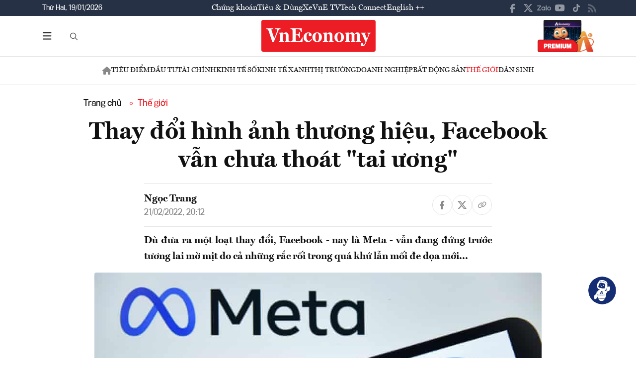

--- FILE ---
content_type: text/html; charset=utf-8
request_url: https://vneconomy.vn/thay-doi-hinh-anh-thuong-hieu-facebook-van-chua-thoat-tai-uong.htm
body_size: 28352
content:
<!DOCTYPE html>
<html lang="vi">

<head>
    <meta http-equiv="content-type" content="text/html;charset=UTF-8">
    <meta charset="utf-8">
    <meta http-equiv="X-UA-Compatible" content="IE=edge">
    <meta name="viewport" content="width=device-width, initial-scale=1">

    
<!-- Basic SEO Meta Tags -->
<title>Thay &#x111;&#x1ED5;i h&#xEC;nh &#x1EA3;nh th&#x1B0;&#x1A1;ng hi&#x1EC7;u, Facebook v&#x1EAB;n ch&#x1B0;a tho&#xE1;t &quot;tai &#x1B0;&#x1A1;ng&quot; - VnEconomy</title>
<meta name="description" content="D&#xF9; &#x111;&#x1B0;a ra m&#x1ED9;t lo&#x1EA1;t thay &#x111;&#x1ED5;i, Facebook - nay l&#xE0; Meta - v&#x1EAB;n &#x111;ang &#x111;&#x1EE9;ng tr&#x1B0;&#x1EDB;c t&#x1B0;&#x1A1;ng lai m&#x1EDD; m&#x1ECB;t do c&#x1EA3; nh&#x1EEF;ng r&#x1EAF;c r&#x1ED1;i trong qu&#xE1; kh&#x1EE9; l&#x1EAB;n m&#x1ED1;i &#x111;e d&#x1ECD;a m&#x1EDB;i...">
<meta name="keywords" content="Facebook,Meta, th&#xF4;ng tin kinh t&#x1EBF; Vi&#x1EC7;t Nam,t&#xE0;i ch&#xED;nh,th&#x1ECB; tr&#x1B0;&#x1EDD;ng ch&#x1EE9;ng kho&#xE1;n,vnindex,hose,ch&#xED;nh s&#xE1;ch v&#x129; m&#xF4;,tin kinh t&#x1EBF;,b&#x1EA5;t &#x111;&#x1ED9;ng s&#x1EA3;n,d&#x1EF1; &#xE1;n &#x111;&#x1EA7;u t&#x1B0;,ng&#xE2;n h&#xE0;ng,s&#x1ED1; li&#x1EC7;u kinh t&#x1EBF; v&#x129; m&#xF4;,&#x111;&#x1EA7;u t&#x1B0;,kinh t&#x1EBF; s&#x1ED1;">
<meta name="author" content="Ng&#x1ECD;c Trang">
<link rel="canonical" href="https://vneconomy.vn/thay-doi-hinh-anh-thuong-hieu-facebook-van-chua-thoat-tai-uong.htm">

<!-- Open Graph / Facebook -->
    <meta property="og:type" content="article">
    <meta property="og:url" content="https://vneconomy.vn/thay-doi-hinh-anh-thuong-hieu-facebook-van-chua-thoat-tai-uong.htm">
    <meta property="og:title" content="Thay &#x111;&#x1ED5;i h&#xEC;nh &#x1EA3;nh th&#x1B0;&#x1A1;ng hi&#x1EC7;u, Facebook v&#x1EAB;n ch&#x1B0;a tho&#xE1;t &quot;tai &#x1B0;&#x1A1;ng&quot;">
    <meta property="og:description" content="D&#xF9; &#x111;&#x1B0;a ra m&#x1ED9;t lo&#x1EA1;t thay &#x111;&#x1ED5;i, Facebook - nay l&#xE0; Meta - v&#x1EAB;n &#x111;ang &#x111;&#x1EE9;ng tr&#x1B0;&#x1EDB;c t&#x1B0;&#x1A1;ng lai m&#x1EDD; m&#x1ECB;t do c&#x1EA3; nh&#x1EEF;ng r&#x1EAF;c r&#x1ED1;i trong qu&#xE1; kh&#x1EE9; l&#x1EAB;n m&#x1ED1;i &#x111;e d&#x1ECD;a m&#x1EDB;i...">
    <meta property="og:image" content="https://media.vneconomy.vn/1200x630/images/upload/2022/02/21/5498.jpg">
    <meta property="og:image:alt" content="Facebook &#x111;&#x1ED5;i t&#xEA;n th&#xE0;nh Meta v&#xE0;o cu&#x1ED1;i th&#xE1;ng 10/2021 - &#x1EA2;nh: The Guardian">
    <meta property="og:image:width" content="1200">
    <meta property="og:image:height" content="630">
    <meta property="og:site_name" content="VnEconomy">
    <meta property="og:locale" content="vi_VN">
                <meta property="fb:app_id" content="1763111483948312">
        <meta property="article:author" content="Ng&#x1ECD;c Trang">
        <meta property="article:published_time" content="2022-02-21T20:12:46Z">
        <meta property="article:modified_time" content="2022-02-21T20:12:46Z">
        <meta property="article:section" content="Th&#x1EBF; gi&#x1EDB;i">
        <meta property="article:tag" content="Th&#x1EBF; gi&#x1EDB;i">
            <meta property="article:publisher" content="https://www.facebook.com/vneconomy.vn">

<!-- Twitter Card -->
    <meta name="twitter:card" content="summary_large_image">
    <meta name="twitter:url" content="https://vneconomy.vn/thay-doi-hinh-anh-thuong-hieu-facebook-van-chua-thoat-tai-uong.htm">
    <meta name="twitter:title" content="Thay &#x111;&#x1ED5;i h&#xEC;nh &#x1EA3;nh th&#x1B0;&#x1A1;ng hi&#x1EC7;u, Facebook v&#x1EAB;n ch&#x1B0;a tho&#xE1;t &quot;tai &#x1B0;&#x1A1;ng&quot;">
    <meta name="twitter:description" content="D&#xF9; &#x111;&#x1B0;a ra m&#x1ED9;t lo&#x1EA1;t thay &#x111;&#x1ED5;i, Facebook - nay l&#xE0; Meta - v&#x1EAB;n &#x111;ang &#x111;&#x1EE9;ng tr&#x1B0;&#x1EDB;c t&#x1B0;&#x1A1;ng lai m&#x1EDD; m&#x1ECB;t do c&#x1EA3; nh&#x1EEF;ng r&#x1EAF;c r&#x1ED1;i trong qu&#xE1; kh&#x1EE9; l&#x1EAB;n m&#x1ED1;i &#x111;e d&#x1ECD;a m&#x1EDB;i...">
    <meta name="twitter:image" content="https://media.vneconomy.vn/1200x630/images/upload/2022/02/21/5498.jpg">
                <meta name="twitter:site" content="@vneconomy">
                <meta name="twitter:creator" content="@vneconomy">

<!-- Additional SEO Meta Tags -->
        <meta name="article:published_time" content="2022-02-21T20:12:46Z">
        <meta name="article:modified_time" content="2022-02-21T20:12:46Z">

<!-- Schema.org structured data -->
        <script type="application/ld+json">
        {
          "@context": "https://schema.org",
          "@graph": [
            {
              "@type": "NewsArticle",
              "@id": "https://vneconomy.vn/thay-doi-hinh-anh-thuong-hieu-facebook-van-chua-thoat-tai-uong.htm#newsarticle",
              "url": "https://vneconomy.vn/thay-doi-hinh-anh-thuong-hieu-facebook-van-chua-thoat-tai-uong.htm",
              "headline": "Thay &#x111;&#x1ED5;i h&#xEC;nh &#x1EA3;nh th&#x1B0;&#x1A1;ng hi&#x1EC7;u, Facebook v&#x1EAB;n ch&#x1B0;a tho&#xE1;t &quot;tai &#x1B0;&#x1A1;ng&quot; - VnEconomy",
              "description": "D&#xF9; &#x111;&#x1B0;a ra m&#x1ED9;t lo&#x1EA1;t thay &#x111;&#x1ED5;i, Facebook - nay l&#xE0; Meta - v&#x1EAB;n &#x111;ang &#x111;&#x1EE9;ng tr&#x1B0;&#x1EDB;c t&#x1B0;&#x1A1;ng lai m&#x1EDD; m&#x1ECB;t do c&#x1EA3; nh&#x1EEF;ng r&#x1EAF;c r&#x1ED1;i trong qu&#xE1; kh&#x1EE9; l&#x1EAB;n m&#x1ED1;i &#x111;e d&#x1ECD;a m&#x1EDB;i...",
              "keywords": "Facebook,Meta, th&#xF4;ng tin kinh t&#x1EBF; Vi&#x1EC7;t Nam,t&#xE0;i ch&#xED;nh,th&#x1ECB; tr&#x1B0;&#x1EDD;ng ch&#x1EE9;ng kho&#xE1;n,vnindex,hose,ch&#xED;nh s&#xE1;ch v&#x129; m&#xF4;,tin kinh t&#x1EBF;,b&#x1EA5;t &#x111;&#x1ED9;ng s&#x1EA3;n,d&#x1EF1; &#xE1;n &#x111;&#x1EA7;u t&#x1B0;,ng&#xE2;n h&#xE0;ng,s&#x1ED1; li&#x1EC7;u kinh t&#x1EBF; v&#x129; m&#xF4;,&#x111;&#x1EA7;u t&#x1B0;,kinh t&#x1EBF; s&#x1ED1;",
              "articleSection": "Th&#x1EBF; gi&#x1EDB;i",
              "datePublished": "2022-02-21T20:12:46Z",
              "dateModified": "2022-02-21T20:12:46Z",
              "author": {
                "@type": "Person",
                "name": "Ng&#x1ECD;c Trang"
              },
              "publisher": {
                "@type": "Organization",
                "@id": "https://vneconomy.vn/",
                "name": "VnEconomy",
                "url": "https://vneconomy.vn/",
                "logo": {
                  "@type": "ImageObject",
                  "url": "https://premedia.vneconomy.vn/statics/main-site/img-fix/branding/logo-footer.svg?v=202510292352"
                }
              },
              "image": {
                "@type": "ImageObject",
                "@id": "https://media.vneconomy.vn/1200x630/images/upload/2022/02/21/5498.jpg",
                "url": "https://media.vneconomy.vn/1200x630/images/upload/2022/02/21/5498.jpg",
                "width": 1200,
                "height": 630
              },
              "thumbnailUrl": "https://media.vneconomy.vn/1200x630/images/upload/2022/02/21/5498.jpg",
              "inLanguage": "vi",
              "isAccessibleForFree": true,
              "copyrightHolder": {
                "@type": "Organization",
                "@id": "https://vneconomy.vn/",
                "name": "VnEconomy"
              },
              "mainEntityOfPage": {
                "@type": "WebPage",
                "@id": "https://vneconomy.vn/thay-doi-hinh-anh-thuong-hieu-facebook-van-chua-thoat-tai-uong.htm"
              }
            },
            {
              "@type": "Organization",
              "@id": "https://vneconomy.vn/",
              "name": "VnEconomy",
              "url": "https://vneconomy.vn/",
              "logo": {
                "@type": "ImageObject",
                    "url": "https://premedia.vneconomy.vn/statics/main-site/img-fix/branding/logo-footer.svg?v=202510292352",
                "width": 231,
                "height": 64
              },
              "sameAs": [
                "https://www.facebook.com/vneconomy.vn",
                "https://www.youtube.com/@vneconomymedia5190",
                "https://twitter.com/vneconomy"
              ]
            },
            {
              "@type": "BreadcrumbList",
              "itemListElement": [
                {
                  "@type": "ListItem",
                  "position": 1,
                  "name": "Trang chủ",
                  "item": {
                    "@type": "WebPage",
                    "@id": "https://vneconomy.vn/",
                    "name": "Trang chủ"
                  }
                },
                {
                  "@type": "ListItem",
                  "position": 2,
                  "name": "Th&#x1EBF; gi&#x1EDB;i",
                  "item": {
                    "@type": "WebPage",
                    "@id": "/kinh-te-the-gioi.htm",
                    "name": "Th&#x1EBF; gi&#x1EDB;i"
                  }
                },
                {
                  "@type": "ListItem",
                  "position": 3,
                  "name": "Thay &#x111;&#x1ED5;i h&#xEC;nh &#x1EA3;nh th&#x1B0;&#x1A1;ng hi&#x1EC7;u, Facebook v&#x1EAB;n ch&#x1B0;a tho&#xE1;t &quot;tai &#x1B0;&#x1A1;ng&quot; - VnEconomy",
                  "item": {
                    "@type": "WebPage",
                    "@id": "https://vneconomy.vn/thay-doi-hinh-anh-thuong-hieu-facebook-van-chua-thoat-tai-uong.htm",
                    "name": "Thay &#x111;&#x1ED5;i h&#xEC;nh &#x1EA3;nh th&#x1B0;&#x1A1;ng hi&#x1EC7;u, Facebook v&#x1EAB;n ch&#x1B0;a tho&#xE1;t &quot;tai &#x1B0;&#x1A1;ng&quot; - VnEconomy"
                  }
                }
              ]
            }
          ]
        }
        </script>

    <link rel="icon" type="image/x-icon" href="https://premedia.vneconomy.vn/statics/main-site/favicon.ico?v=202510292352">

<meta name="robots" content="max-image-preview:large">
<meta name="robots" content="INDEX,FOLLOW,ALL">
<meta name="copyright" content="Copyright © 2017 by VNEconomy">
<meta name="resource-type" content="Document">
<meta name="distribution" content="Global">
<meta name="GENERATOR" content="VNEconomy">
<meta name="Language" content="vi">
<meta name="REVISIT-AFTER" content="1 DAYS">
<meta name="RATING" content="GENERAL">

<link rel="dns-prefetch" href="//fonts.googleapis.com">
<link rel="dns-prefetch" href="//media.vneconomy.vn">
<link rel="dns-prefetch" href="//www.google.com">
<link rel="dns-prefetch" href="//www.googletagmanager.com">
<link rel="dns-prefetch" href="//plausible.io">
<link rel="dns-prefetch" href="//sdk.moneyoyo.com">
<link rel="dns-prefetch" href="//x.com">
<link rel="dns-prefetch" href="//zalo.me">
<link rel="dns-prefetch" href="//www.youtube.com">
<link rel="dns-prefetch" href="//www.tiktok.com">
<link rel="dns-prefetch" href="//trade.kafi.vn">
<link rel="dns-prefetch" href="//hemera.vn">

<!-- Preconnect -->
<link rel="preconnect" href="https://media.vneconomy.vn" crossorigin>
<link rel="preconnect" href="https://en.vneconomy.vn" crossorigin>
<link rel="preconnect" href="https://premium.vneconomy.vn" crossorigin>
<link rel="preconnect" href="https://premedia.vneconomy.vn" crossorigin>

<!-- Font CSS with display=swap -->
<link href="https://fonts.googleapis.com/css2?family=Plus+Jakarta+Sans:ital,wght@0,200..800;1,200..800&family=Sora:wght@100..800&family=Source+Code+Pro:ital,wght@0,200..900;1,200..900&display=swap" rel="stylesheet">

<!-- 2. Preload font cần thiết (giảm FOIT/FOUT) -->

<!-- Preload critical CSS -->
<link rel="preload" as="style" href="https://premedia.vneconomy.vn/statics/main-site/vendor/bootstrap.min.css?v=202510292352">
<link rel="preload" as="style" href="https://premedia.vneconomy.vn/statics/main-site/style/main-client.css?v=202510292352">

<!-- Defer non-critical CSS -->
<link rel="stylesheet" type="text/css" href="https://premedia.vneconomy.vn/statics/main-site/vendor/bootstrap.min.css?v=202510292352" media="print" onload="this.media='all'">
<link rel="stylesheet" type="text/css" href="https://premedia.vneconomy.vn/statics/main-site/vendor/BeerSlider.css?v=202510292352" media="print" onload="this.media='all'">
<link rel="stylesheet" type="text/css" href="https://premedia.vneconomy.vn/statics/main-site/vendor/swiper.min.css?v=202510292352" media="print" onload="this.media='all'">
<link rel="stylesheet" type="text/css" href="https://premedia.vneconomy.vn/statics/main-site/style/main-client.css?v=202510292352" media="print" onload="this.media='all'">
<link rel="stylesheet" type="text/css" href="https://premedia.vneconomy.vn/statics/main-site/css/responsive-image.css?v=202510292352" media="print" onload="this.media='all'">
<link rel="stylesheet" type="text/css" href="https://premedia.vneconomy.vn/statics/main-site/custom.css?v=202510292352" media="print" onload="this.media='all'">

<!-- Fallback for no-JS -->
<noscript>
    <link rel="stylesheet" type="text/css" href="https://premedia.vneconomy.vn/statics/main-site/vendor/bootstrap.min.css?v=202510292352">
    <link rel="stylesheet" type="text/css" href="https://premedia.vneconomy.vn/statics/main-site/vendor/BeerSlider.css?v=202510292352">
    <link rel="stylesheet" type="text/css" href="https://premedia.vneconomy.vn/statics/main-site/vendor/swiper.min.css?v=202510292352">
    <link rel="stylesheet" type="text/css" href="https://premedia.vneconomy.vn/statics/main-site/style/main-client.css?v=202510292352">
    <link rel="stylesheet" type="text/css" href="https://premedia.vneconomy.vn/statics/main-site/css/responsive-image.css?v=202510292352">
    <link rel="stylesheet" type="text/css" href="https://premedia.vneconomy.vn/statics/main-site/custom.css?v=202510292352">
</noscript>


    
    
        <link rel="stylesheet" type="text/css" href="https://media.vneconomy.vn/common/css/vneconomyqc.css">
    

    <script defer data-domain="vneconomy.vn" src="/js/script.manual.outbound-links.pageview-props.tagged-events.js" data-original-src="https://tracking.vneconomy.vn/js/script.manual.outbound-links.pageview-props.tagged-events.js" data-rewritten-by="vneconomy-proxy"></script>
    <script>window.plausible = window.plausible || function () { (window.plausible.q = window.plausible.q || []).push(arguments) }</script>

    <!-- Google tag (gtag.js) -->
<script async src="https://www.googletagmanager.com/gtag/js?id=G-21FXLJLDS4"></script>
<script>
    window.dataLayer = window.dataLayer || [];
    function gtag(){dataLayer.push(arguments);}
    gtag('js', new Date());

    gtag('config', 'G-21FXLJLDS4');
</script>

    <script type="text/javascript">
        var ParentZoneUrl = '/kinh-te-the-gioi.htm';
        var ZoneUrl = '/kinh-te-the-gioi.htm';
    </script>
<link rel="stylesheet" type="text/css" href="/proxy-css/proxy-inject.css" data-injected-by="vneconomy-proxy" data-injected-position="head"></head>

<body>
    <div class="wrap wrap ct-padding-mobile ct-page-detail">
        <header class="site-header">
            <div class="header-top_uptop" style="background-color: #263145;">
                <div class="container">
                    <div class="top-uptop_wapper">
                        <div class="uptop-date">
                            <p>
                                Th&#x1EE9; Hai, 19/01/2026
                            </p>
                        </div>
                        <div class="uptop-menu">
                            <ul>
                                <li><a href="/chung-khoan.htm">Chứng khoán</a></li>
                                <li><a href="/tieu-dung.htm">Tiêu & Dùng</a></li>
                                <li><a target="_blank" href="/automotive/">Xe</a></li>
                                <li><a href="/video.htm">VnE TV </a></li>
                                <li><a target="_blank" href="/techconnect/">Tech Connect</a></li>
                                <li><a target="_blank" href="https://en.vneconomy.vn/">English ++</a></li>
                            </ul>
                        </div>
                        <div class="uptop-social">
                            <ul>
                                <li>
                                    <a href="https://www.facebook.com/vneconomy.vn" target="_blank">
                                        <img src="https://premedia.vneconomy.vn/statics/main-site/img-fix/icon/icon-top-facebook.svg?v=202510292352" alt="Facebook">
                                    </a>
                                </li>
                                <li>
                                    <a href="https://twitter.com/vneconomy" target="_blank">
                                        <img src="https://premedia.vneconomy.vn/statics/main-site/img-fix/icon/icon-top-x.svg?v=202510292352" alt="Twitter">
                                    </a>
                                </li>
                                <li>
                                    <a href="https://zalo.me/88671462163361793" target="_blank">
                                        <img src="https://premedia.vneconomy.vn/statics/main-site/img-fix/icon/icon-top-zalo.svg?v=202510292352" alt="Zalo">
                                    </a>
                                </li>
                                <li>
                                    <a href="https://www.youtube.com/@vneconomymedia5190/videos" target="_blank">
                                        <img src="https://premedia.vneconomy.vn/statics/main-site/img-fix/icon/icon-top-youtube.svg?v=202510292352" alt="YouTube">
                                    </a>
                                </li>
                                <li>
                                    <a href="https://www.tiktok.com/@vneconomy.vn" target="_blank">
                                        <img src="https://premedia.vneconomy.vn/statics/main-site/img-fix/icon/icon-top-tiktok.svg?v=202510292352" alt="TikTok">
                                    </a>
                                </li>
                                <li>
                                    <a title="RSS" href="/rss.html" target="_blank">
                                        <img style="height: 17px;" src="https://premedia.vneconomy.vn/statics/main-site/img-fix/icon/icon-rss.svg?v=202510292352" alt="RSS">
                                    </a>
                                </li>
                            </ul>
                            <div class="icon-mobile-social">
                                <img src="https://premedia.vneconomy.vn/statics/main-site/img-fix/icon/share-nodes.svg?v=202510292352" alt="Chia sẻ">
                            </div>
                        </div>
                    </div>
                </div>
            </div>
            <div class="header-main">
	<div class="container">
		<div class="flex-header-main">
				<div class="header-main-left">
					<!-- Main layout left section -->
					<div class="header-main-left_bar">
						<div class="btn-bar">
							<svg width="18" height="15" viewbox="0 0 18 15" fill="none" xmlns="http://www.w3.org/2000/svg">
								<path d="M0 0.9375C0 0.429688 0.390625 0 0.9375 0H16.5625C17.0703 0 17.5 0.429688 17.5 0.9375C17.5 1.48438 17.0703 1.875 16.5625 1.875H0.9375C0.390625 1.875 0 1.48438 0 0.9375ZM0 7.1875C0 6.67969 0.390625 6.25 0.9375 6.25H16.5625C17.0703 6.25 17.5 6.67969 17.5 7.1875C17.5 7.73438 17.0703 8.125 16.5625 8.125H0.9375C0.390625 8.125 0 7.73438 0 7.1875ZM17.5 13.4375C17.5 13.9844 17.0703 14.375 16.5625 14.375H0.9375C0.390625 14.375 0 13.9844 0 13.4375C0 12.9297 0.390625 12.5 0.9375 12.5H16.5625C17.0703 12.5 17.5 12.9297 17.5 13.4375Z" fill="#111111"></path>
							</svg>
						</div>
						<div class="icon-bar-mobile">
							<img src="https://premedia.vneconomy.vn/statics/main-site/img-fix/icon/icon-menu-mobile.svg?v=202510292352" alt="Menu">
						</div>
						<div class="btn-close-bar">
							<svg width="20" height="20" viewbox="0 0 20 20" fill="none" xmlns="http://www.w3.org/2000/svg">
								<path d="M17.4844 18.8906L9.75 11.0977L1.95703 18.8906C1.60547 19.2422 1.01953 19.2422 0.609375 18.8906C0.257812 18.4805 0.257812 17.8945 0.609375 17.543L8.40234 9.75L0.609375 2.01562C0.257812 1.66406 0.257812 1.07812 0.609375 0.667969C1.01953 0.316406 1.60547 0.316406 1.95703 0.667969L9.75 8.46094L17.4844 0.667969C17.8359 0.316406 18.4219 0.316406 18.832 0.667969C19.1836 1.07812 19.1836 1.66406 18.832 2.01562L11.0391 9.75L18.832 17.543C19.1836 17.8945 19.1836 18.4805 18.832 18.8906C18.4219 19.2422 17.8359 19.2422 17.4844 18.8906Z" fill="#111111"></path>
							</svg>
						</div>
					</div>
					<div class="header-main-left_search">
						<button type="button" class="btn-search-header" id="btnToggle">
							<svg class="search" width="19" height="19" viewbox="0 0 19 19" fill="none" xmlns="http://www.w3.org/2000/svg">
								<path d="M12.9375 7.5625C12.9375 5.55859 11.8477 3.73047 10.125 2.71094C8.36719 1.69141 6.22266 1.69141 4.5 2.71094C2.74219 3.73047 1.6875 5.55859 1.6875 7.5625C1.6875 9.60156 2.74219 11.4297 4.5 12.4492C6.22266 13.4688 8.36719 13.4688 10.125 12.4492C11.8477 11.4297 12.9375 9.60156 12.9375 7.5625ZM11.8477 13.3281C10.582 14.3125 9 14.875 7.3125 14.875C3.26953 14.875 0 11.6055 0 7.5625C0 3.55469 3.26953 0.25 7.3125 0.25C11.3203 0.25 14.625 3.55469 14.625 7.5625C14.625 9.28516 14.0273 10.8672 13.043 12.1328L17.7539 16.8086C18.0703 17.1602 18.0703 17.6875 17.7539 18.0039C17.4023 18.3555 16.875 18.3555 16.5586 18.0039L11.8477 13.3281Z" fill="#555555"></path>
							</svg>
							<svg class="close" width="20" height="20" viewbox="0 0 20 20" fill="none" xmlns="http://www.w3.org/2000/svg">
								<path d="M17.4844 18.8906L9.75 11.0977L1.95703 18.8906C1.60547 19.2422 1.01953 19.2422 0.609375 18.8906C0.257812 18.4805 0.257812 17.8945 0.609375 17.543L8.40234 9.75L0.609375 2.01562C0.257812 1.66406 0.257812 1.07812 0.609375 0.667969C1.01953 0.316406 1.60547 0.316406 1.95703 0.667969L9.75 8.46094L17.4844 0.667969C17.8359 0.316406 18.4219 0.316406 18.832 0.667969C19.1836 1.07812 19.1836 1.66406 18.832 2.01562L11.0391 9.75L18.832 17.543C19.1836 17.8945 19.1836 18.4805 18.832 18.8906C18.4219 19.2422 17.8359 19.2422 17.4844 18.8906Z" fill="#111111"></path>
							</svg>
						</button>
						<div class="form-search-header-wrap">
							<button type="button" class="btn-search-header" id="btnAction" onclick="gotoSearch()">
								<svg class="search" width="19" height="19" viewbox="0 0 19 19" fill="none" xmlns="http://www.w3.org/2000/svg">
									<path d="M12.9375 7.5625C12.9375 5.55859 11.8477 3.73047 10.125 2.71094C8.36719 1.69141 6.22266 1.69141 4.5 2.71094C2.74219 3.73047 1.6875 5.55859 1.6875 7.5625C1.6875 9.60156 2.74219 11.4297 4.5 12.4492C6.22266 13.4688 8.36719 13.4688 10.125 12.4492C11.8477 11.4297 12.9375 9.60156 12.9375 7.5625ZM11.8477 13.3281C10.582 14.3125 9 14.875 7.3125 14.875C3.26953 14.875 0 11.6055 0 7.5625C0 3.55469 3.26953 0.25 7.3125 0.25C11.3203 0.25 14.625 3.55469 14.625 7.5625C14.625 9.28516 14.0273 10.8672 13.043 12.1328L17.7539 16.8086C18.0703 17.1602 18.0703 17.6875 17.7539 18.0039C17.4023 18.3555 16.875 18.3555 16.5586 18.0039L11.8477 13.3281Z" fill="#555555"></path>
								</svg>
							</button>
							<input type="text" class="form-search-header" id="input-search">
						</div>
					</div>
				</div>

				<div class="header-main-event">
					<div class="logo-event">
					</div>
				</div>
				<div class="header-main-center">
						<h5 class="logo">
							<p class="logo-bg">
								<a title="VnEconomy - Tạp chí Kinh tế Việt Nam" href="/">
									<img alt="VnEconomy - Nhịp sống Kinh tế Việt Nam và Thế giới" src="/img-fix/branding/logo-footer.svg">
								</a>
							</p>
							<p class="logo-outline"><img alt="VnEconomy - Nhịp sống Kinh tế Việt Nam và Thế giới" src="/img-fix/branding/logo-VnEconomy.svg"></p>
						</h5>
				</div>

			<div class="header-main-right">
					<!-- Premium button for main layout -->
					<div class="user-login">
						<a title="Đặt mua ấn phẩm" target="_blank" href="https://premium.vneconomy.vn/">
							<img src="https://premedia.vneconomy.vn/statics/main-site/img-fix/elements/premium_button.png?v=202510292352" alt="Đặt mua ấn phẩm">
						</a>
					</div>
			</div>
		</div>
	</div>

	<!-- Mega menu -->
	
<div class="popup-header-menu-main">
    <div class="container">
        <div class="layout-header-menu-main">
            <div class="sidebar-header-menu-main">
                <div class="mb-48">
                    <div class="title-menu-header">
                        <h3 class="name" title="Các trang khác">Các trang khác</h3>
                    </div>
                    <div class="main-menu-header">
                        <ul class="flex-menu-page">
                            <li><a title="Chứng khoán" href="/chung-khoan.htm" class="name-menu-page">Chứng khoán</a></li>
                            <li><a title="Tiêu & Dùng" href="/tieu-dung.htm" class="name-menu-page">Tiêu & Dùng</a></li>
                            <li><a title="Automotive" href="/automotive/" class="name-menu-page">Xe</a></li>
                            <li><a title="VnE TV" href="/video.htm" class="name-menu-page">VnE TV</a></li>
                            <li><a title="Tech Connect" href="/techconnect/" class="name-menu-page">Tech Connect</a></li>
                            <li><a title="English ++" target="_blank" href="https://en.vneconomy.vn/" target="_blank" class="name-menu-page">English ++</a></li>
                            <li><a title="Ấn phẩm" target="_blank" href="https://premium.vneconomy.vn/" class="name-menu-page">Ấn phẩm</a></li>
                        </ul>
                    </div>
                </div>
                <div class="mb-48">
                    <div class="title-menu-header">
                        <h3 class="name" title="Multimedia">Multimedia</h3>
                    </div>
                    <div class="main-menu-header">
                        <div class="flex-item-multimedia">
                            <div class="item-multimedia">
                                <a href="javascript:;" class="layout-item-multimedia" title="Ảnh">
                                    <span class="icon">
                                        <img src="https://premedia.vneconomy.vn/statics/main-site/img-fix/elements/icon-multimedia-camera.svg?v=202510292352" alt="Biểu tượng ảnh">
                                    </span>
                                    <span class="text">Ảnh</span>
                                </a>
                            </div>
                            <div class="item-multimedia">
                                <a href="/emagazine.htm" class="layout-item-multimedia" title="eMagazine">
                                    <span class="icon">
                                        <img src="https://premedia.vneconomy.vn/statics/main-site/img-fix/elements/icon-multimedia-emagazine.svg?v=202510292352" alt="Biểu tượng eMagazine">
                                    </span>
                                    <span class="text">eMagazine</span>
                                </a>
                            </div>
                            <div class="item-multimedia">
                                <a href="javascript:;" class="layout-item-multimedia" title="Podcast">
                                    <span class="icon">
                                        <img src="https://premedia.vneconomy.vn/statics/main-site/img-fix/elements/icon-multimedia-podcast.svg?v=202510292352" alt="Biểu tượng Podcast">
                                    </span>
                                    <span class="text">Podcast</span>
                                </a>
                            </div>
                            <div class="item-multimedia">
                                <a href="/infographics.htm" class="layout-item-multimedia" title="Infographics">
                                    <span class="icon">
                                        <img src="https://premedia.vneconomy.vn/statics/main-site/img-fix/elements/icon-multimedia-infographics.svg?v=202510292352" alt="Biểu tượng Infographics">
                                    </span>
                                    <span class="text">Infographics</span>
                                </a>
                            </div>
                            <div class="item-multimedia">
                                <a href="javascript:;" class="layout-item-multimedia" title="Quizz">
                                    <span class="icon">
                                        <img src="https://premedia.vneconomy.vn/statics/main-site/img-fix/elements/icon-multimedia-quizz.svg?v=202510292352" alt="Biểu tượng Quizz">
                                    </span>
                                    <span class="text">Quizz</span>
                                </a>
                            </div>
                            <div class="item-multimedia">
                                <a href="javascript:;" class="layout-item-multimedia" title="Interactive">
                                    <span class="icon">
                                        <img src="https://premedia.vneconomy.vn/statics/main-site/img-fix/elements/icon-multimedia-interactive.svg?v=202510292352" alt="Biểu tượng Interactive">
                                    </span>
                                    <span class="text">Interactive</span>
                                </a>
                            </div>
                        </div>
                    </div>
                </div>
                <div class="mb-48">
                    <div class="title-menu-header">
                        <h3 class="name" title="Liên hệ">Liên hệ</h3>
                    </div>
                    <div class="main-menu-header">
                        <div class="flex-item-contact">
                            <div class="item-contact">
                                <a href="javascript:;" title="Tòa soạn">
                                    <span class="icon">
                                        <img src="https://premedia.vneconomy.vn/statics/main-site/img-fix/elements/icon-contact-envelope.svg?v=202510292352" alt="Biểu tượng tòa soạn">
                                    </span>
                                    <span class="text">Tòa soạn</span>
                                </a>
                            </div>
                            <div class="item-contact">
                                <a href="/lien-he/quang-cao" title="Quảng cáo">
                                    <span class="icon">
                                        <img src="https://premedia.vneconomy.vn/statics/main-site/img-fix/elements/icon-contact-qc.svg?v=202510292352" alt="Biểu tượng quảng cáo">
                                    </span>
                                    <span class="text">Quảng cáo</span>
                                </a>
                            </div>
                        </div>
                    </div>
                </div>
                <div>
                    <div class="title-menu-header">
                        <h3 class="name" title="Theo dõi VnEconomy trên mạng xã hội">Theo dõi VnEconomy trên</h3>
                    </div>
                    <div class="main-menu-header">
                        <div class="flex-follow-mxh">
                            <a href="https://www.facebook.com/vneconomy.vn" target="_blank" class="item-follow-mxh">
                                <img src="https://premedia.vneconomy.vn/statics/main-site/img-fix/elements/icon-share-facebook.svg?v=202510292352" alt="Facebook">
                            </a>
                            <a href="https://twitter.com/vneconomy" target="_blank" class="item-follow-mxh">
                                <img src="https://premedia.vneconomy.vn/statics/main-site/img-fix/elements/icon-share-twitter.svg?v=202510292352" alt="Twitter">
                            </a>
                            <a href="https://zalo.me/88671462163361793" target="_blank" class="item-follow-mxh">
                                <img src="https://premedia.vneconomy.vn/statics/main-site/img-fix/elements/icon-share-zalo.svg?v=202510292352" alt="Zalo">
                            </a>
                            <a href="https://www.youtube.com/@vneconomymedia5190/videos" target="_blank" class="item-follow-mxh">
                                <img src="https://premedia.vneconomy.vn/statics/main-site/img-fix/elements/icon-share-youtube.svg?v=202510292352" alt="YouTube">
                            </a>
                            <a href="https://www.tiktok.com/@vneconomy.vn" target="_blank" class="item-follow-mxh">
                                <img src="https://premedia.vneconomy.vn/statics/main-site/img-fix/elements/icon-share-tiktok.svg?v=202510292352" alt="TikTok">
                            </a>
                        </div>
                    </div>
                </div>
            </div>
            <div class="main-header-menu-main">
                <div class="form-search-header-wrap">
                    <button type="button" class="btn-search-header" id="btnAction1" onclick="gotoSearch()">
                        <svg class="search" width="19" height="19" viewbox="0 0 19 19" fill="none" xmlns="http://www.w3.org/2000/svg">
                            <path d="M12.9375 7.5625C12.9375 5.55859 11.8477 3.73047 10.125 2.71094C8.36719 1.69141 6.22266 1.69141 4.5 2.71094C2.74219 3.73047 1.6875 5.55859 1.6875 7.5625C1.6875 9.60156 2.74219 11.4297 4.5 12.4492C6.22266 13.4688 8.36719 13.4688 10.125 12.4492C11.8477 11.4297 12.9375 9.60156 12.9375 7.5625ZM11.8477 13.3281C10.582 14.3125 9 14.875 7.3125 14.875C3.26953 14.875 0 11.6055 0 7.5625C0 3.55469 3.26953 0.25 7.3125 0.25C11.3203 0.25 14.625 3.55469 14.625 7.5625C14.625 9.28516 14.0273 10.8672 13.043 12.1328L17.7539 16.8086C18.0703 17.1602 18.0703 17.6875 17.7539 18.0039C17.4023 18.3555 16.875 18.3555 16.5586 18.0039L11.8477 13.3281Z" fill="#555555"></path>
                        </svg>
                    </button>
                    <input type="text" class="form-search-header" id="input-search">
                </div>
                <div class="title-menu-header">
                    <h3 class="name" title="Chuyên mục">Chuyên mục</h3>
                </div>
                <div class="grid-category-menu">
                        <div class="box-category-menu ">
                            <div class="flex-title-category-menu">
                                <div class="icon-nav-mobile">
                                    <img src="https://premedia.vneconomy.vn/statics/main-site/img-fix/elements/icon-chevron-down.svg?v=202510292352" alt="Chuyên mục">
                                </div>
                                <h3 class="name-category-menu">
                                    <a href="/kinh-te-xanh.htm" title="Kinh t&#x1EBF; xanh">Kinh t&#x1EBF; xanh</a>
                                </h3>
                            </div>
                                <ul class="list-menu-child-category">
                                        <li><a href="/chuyen-dong-xanh.htm" title="Chuy&#x1EC3;n &#x111;&#x1ED9;ng xanh">Chuy&#x1EC3;n &#x111;&#x1ED9;ng xanh</a></li>
                                        <li><a href="/phap-ly-kinh-te-xanh.htm" title="Ph&#xE1;p l&#xFD;">Ph&#xE1;p l&#xFD;</a></li>
                                        <li><a href="/thuong-hieu-xanh.htm" title="Th&#x1B0;&#x1A1;ng hi&#x1EC7;u xanh">Th&#x1B0;&#x1A1;ng hi&#x1EC7;u xanh</a></li>
                                        <li><a href="/dien-dan-kinh-te-xanh.htm" title="Di&#x1EC5;n &#x111;&#xE0;n">Di&#x1EC5;n &#x111;&#xE0;n</a></li>
                                </ul>
                        </div>
                        <div class="box-category-menu open-box no-sub">
                            <div class="flex-title-category-menu">
                                <div class="icon-nav-mobile">
                                    <img src="https://premedia.vneconomy.vn/statics/main-site/img-fix/elements/icon-chevron-down.svg?v=202510292352" alt="Chuyên mục">
                                </div>
                                <h3 class="name-category-menu">
                                    <a href="/tieu-diem.htm" title="Ti&#xEA;u &#x111;i&#x1EC3;m">Ti&#xEA;u &#x111;i&#x1EC3;m</a>
                                </h3>
                            </div>
                        </div>
                        <div class="box-category-menu ">
                            <div class="flex-title-category-menu">
                                <div class="icon-nav-mobile">
                                    <img src="https://premedia.vneconomy.vn/statics/main-site/img-fix/elements/icon-chevron-down.svg?v=202510292352" alt="Chuyên mục">
                                </div>
                                <h3 class="name-category-menu">
                                    <a href="/tai-chinh.htm" title="T&#xE0;i ch&#xED;nh">T&#xE0;i ch&#xED;nh</a>
                                </h3>
                            </div>
                                <ul class="list-menu-child-category">
                                        <li><a href="/tai-chinh-ngan-hang.htm" title="Ng&#xE2;n h&#xE0;ng">Ng&#xE2;n h&#xE0;ng</a></li>
                                        <li><a href="/thi-truong-von-tai-chinh.htm" title="Th&#x1ECB; tr&#x1B0;&#x1EDD;ng v&#x1ED1;n">Th&#x1ECB; tr&#x1B0;&#x1EDD;ng v&#x1ED1;n</a></li>
                                        <li><a href="/thue-tai-chhinh.htm" title="Thu&#x1EBF;">Thu&#x1EBF;</a></li>
                                        <li><a href="/bao-hiem-tai-chinh.htm" title="B&#x1EA3;o hi&#x1EC3;m">B&#x1EA3;o hi&#x1EC3;m</a></li>
                                </ul>
                        </div>
                        <div class="box-category-menu ">
                            <div class="flex-title-category-menu">
                                <div class="icon-nav-mobile">
                                    <img src="https://premedia.vneconomy.vn/statics/main-site/img-fix/elements/icon-chevron-down.svg?v=202510292352" alt="Chuyên mục">
                                </div>
                                <h3 class="name-category-menu">
                                    <a href="/chung-khoan.htm" title="Ch&#x1EE9;ng kho&#xE1;n">Ch&#x1EE9;ng kho&#xE1;n</a>
                                </h3>
                            </div>
                                <ul class="list-menu-child-category">
                                        <li><a href="/doanh-nghiep-niem-yet.htm" title="Doanh nghi&#x1EC7;p ni&#xEA;m y&#x1EBF;t">Doanh nghi&#x1EC7;p ni&#xEA;m y&#x1EBF;t</a></li>
                                        <li><a href="/thi-truong-chung-khoan.htm" title="Th&#x1ECB; tr&#x1B0;&#x1EDD;ng">Th&#x1ECB; tr&#x1B0;&#x1EDD;ng</a></li>
                                        <li><a href="/dau-tu-chung-khoan.htm" title="&#x110;&#x1EA7;u t&#x1B0;">&#x110;&#x1EA7;u t&#x1B0;</a></li>
                                        <li><a href="/chung-khoan-quoc-te.htm" title="Qu&#x1ED1;c t&#x1EBF;">Qu&#x1ED1;c t&#x1EBF;</a></li>
                                        <li><a href="/khung-phap-ly-chung-khoan.htm" title="Khung ph&#xE1;p l&#xFD;">Khung ph&#xE1;p l&#xFD;</a></li>
                                </ul>
                        </div>
                        <div class="box-category-menu ">
                            <div class="flex-title-category-menu">
                                <div class="icon-nav-mobile">
                                    <img src="https://premedia.vneconomy.vn/statics/main-site/img-fix/elements/icon-chevron-down.svg?v=202510292352" alt="Chuyên mục">
                                </div>
                                <h3 class="name-category-menu">
                                    <a href="/kinh-te-so.htm" title="Kinh t&#x1EBF; s&#x1ED1;">Kinh t&#x1EBF; s&#x1ED1;</a>
                                </h3>
                            </div>
                                <ul class="list-menu-child-category">
                                        <li><a href="/san-pham-thi-truong-kinh-te-so.htm" title="S&#x1EA3;n ph&#x1EA9;m - Th&#x1ECB; tr&#x1B0;&#x1EDD;ng">S&#x1EA3;n ph&#x1EA9;m - Th&#x1ECB; tr&#x1B0;&#x1EDD;ng</a></li>
                                        <li><a href="/tai-san-so.htm" title="T&#xE0;i s&#x1EA3;n s&#x1ED1;">T&#xE0;i s&#x1EA3;n s&#x1ED1;</a></li>
                                        <li><a href="/dich-vu-so.htm" title="D&#x1ECB;ch v&#x1EE5; s&#x1ED1;">D&#x1ECB;ch v&#x1EE5; s&#x1ED1;</a></li>
                                        <li><a href="/start-up.htm" title="Start-up">Start-up</a></li>
                                        <li><a href="/quan-tri-so.htm" title="Qu&#x1EA3;n tr&#x1ECB; s&#x1ED1;">Qu&#x1EA3;n tr&#x1ECB; s&#x1ED1;</a></li>
                                </ul>
                        </div>
                        <div class="box-category-menu open-box no-sub">
                            <div class="flex-title-category-menu">
                                <div class="icon-nav-mobile">
                                    <img src="https://premedia.vneconomy.vn/statics/main-site/img-fix/elements/icon-chevron-down.svg?v=202510292352" alt="Chuyên mục">
                                </div>
                                <h3 class="name-category-menu">
                                    <a href="/dau-tu-ha-tang.htm" title="H&#x1EA1; t&#x1EA7;ng">H&#x1EA1; t&#x1EA7;ng</a>
                                </h3>
                            </div>
                        </div>
                        <div class="box-category-menu ">
                            <div class="flex-title-category-menu">
                                <div class="icon-nav-mobile">
                                    <img src="https://premedia.vneconomy.vn/statics/main-site/img-fix/elements/icon-chevron-down.svg?v=202510292352" alt="Chuyên mục">
                                </div>
                                <h3 class="name-category-menu">
                                    <a href="/dia-oc.htm" title="B&#x1EA5;t &#x111;&#x1ED9;ng s&#x1EA3;n">B&#x1EA5;t &#x111;&#x1ED9;ng s&#x1EA3;n</a>
                                </h3>
                            </div>
                                <ul class="list-menu-child-category">
                                        <li><a href="/chinh-sach-bat-dong-san.htm" title="Ch&#xED;nh s&#xE1;ch">Ch&#xED;nh s&#xE1;ch</a></li>
                                        <li><a href="/thi-truong-bat-dong-san.htm" title="Th&#x1ECB; tr&#x1B0;&#x1EDD;ng">Th&#x1ECB; tr&#x1B0;&#x1EDD;ng</a></li>
                                        <li><a href="/du-an-bat-dong-san.htm" title="D&#x1EF1; &#xE1;n">D&#x1EF1; &#xE1;n</a></li>
                                        <li><a href="/cafe-bds.htm" title="Cafe B&#x110;S">Cafe B&#x110;S</a></li>
                                        <li><a href="/tu-van-bat-dong-san.htm" title="T&#x1B0; v&#x1EA5;n">T&#x1B0; v&#x1EA5;n</a></li>
                                </ul>
                        </div>
                        <div class="box-category-menu ">
                            <div class="flex-title-category-menu">
                                <div class="icon-nav-mobile">
                                    <img src="https://premedia.vneconomy.vn/statics/main-site/img-fix/elements/icon-chevron-down.svg?v=202510292352" alt="Chuyên mục">
                                </div>
                                <h3 class="name-category-menu">
                                    <a href="/thi-truong.htm" title="Th&#x1ECB; tr&#x1B0;&#x1EDD;ng">Th&#x1ECB; tr&#x1B0;&#x1EDD;ng</a>
                                </h3>
                            </div>
                                <ul class="list-menu-child-category">
                                        <li><a href="/thi-truong-xuat-nhap-khau.htm" title="Xu&#x1EA5;t nh&#x1EAD;p kh&#x1EA9;u">Xu&#x1EA5;t nh&#x1EAD;p kh&#x1EA9;u</a></li>
                                        <li><a href="/khung-phap-ly-thi-truong.htm" title="Khung ph&#xE1;p l&#xFD;">Khung ph&#xE1;p l&#xFD;</a></li>
                                        <li><a href="/thi-truong-cong-nghiep.htm" title="C&#xF4;ng nghi&#x1EC7;p">C&#xF4;ng nghi&#x1EC7;p</a></li>
                                        <li><a href="/kin-te-thi-truong.htm" title="Th&#x1ECB; tr&#x1B0;&#x1EDD;ng">Th&#x1ECB; tr&#x1B0;&#x1EDD;ng</a></li>
                                        <li><a href="/thi-truong-nong-san.htm" title="N&#xF4;ng s&#x1EA3;n">N&#xF4;ng s&#x1EA3;n</a></li>
                                </ul>
                        </div>
                        <div class="box-category-menu ">
                            <div class="flex-title-category-menu">
                                <div class="icon-nav-mobile">
                                    <img src="https://premedia.vneconomy.vn/statics/main-site/img-fix/elements/icon-chevron-down.svg?v=202510292352" alt="Chuyên mục">
                                </div>
                                <h3 class="name-category-menu">
                                    <a href="/kinh-te-the-gioi.htm" title="Th&#x1EBF; gi&#x1EDB;i">Th&#x1EBF; gi&#x1EDB;i</a>
                                </h3>
                            </div>
                                <ul class="list-menu-child-category">
                                        <li><a href="/the-gioi-kinh-te.htm" title="Kinh t&#x1EBF;">Kinh t&#x1EBF;</a></li>
                                        <li><a href="/chuyen-dong-kinh-te-the-gioi-24h.htm" title="Chuy&#x1EC3;n &#x111;&#x1ED9;ng 24h">Chuy&#x1EC3;n &#x111;&#x1ED9;ng 24h</a></li>
                                        <li><a href="/kinh-doanh-the-gioi.htm" title="Kinh doanh">Kinh doanh</a></li>
                                </ul>
                        </div>
                        <div class="box-category-menu ">
                            <div class="flex-title-category-menu">
                                <div class="icon-nav-mobile">
                                    <img src="https://premedia.vneconomy.vn/statics/main-site/img-fix/elements/icon-chevron-down.svg?v=202510292352" alt="Chuyên mục">
                                </div>
                                <h3 class="name-category-menu">
                                    <a href="/nhip-cau-doanh-nghiep.htm" title="Doanh nghi&#x1EC7;p">Doanh nghi&#x1EC7;p</a>
                                </h3>
                            </div>
                                <ul class="list-menu-child-category">
                                        <li><a href="/chuyen-dong-doanh-nghiep.htm" title="Chuy&#x1EC3;n &#x111;&#x1ED9;ng">Chuy&#x1EC3;n &#x111;&#x1ED9;ng</a></li>
                                        <li><a href="/doi-thoai-doanh-nghiep.htm" title="&#x110;&#x1ED1;i tho&#x1EA1;i">&#x110;&#x1ED1;i tho&#x1EA1;i</a></li>
                                        <li><a href="/ket-noi-doanh-nghiep.htm" title="K&#x1EBF;t n&#x1ED1;i">K&#x1EBF;t n&#x1ED1;i</a></li>
                                        <li><a href="/doanh-nhan.htm" title="Doanh nh&#xE2;n">Doanh nh&#xE2;n</a></li>
                                        <li><a href="/cong-ty-doanh-nghiep.htm" title="Doanh nghi&#x1EC7;p">Doanh nghi&#x1EC7;p</a></li>
                                </ul>
                        </div>
                        <div class="box-category-menu ">
                            <div class="flex-title-category-menu">
                                <div class="icon-nav-mobile">
                                    <img src="https://premedia.vneconomy.vn/statics/main-site/img-fix/elements/icon-chevron-down.svg?v=202510292352" alt="Chuyên mục">
                                </div>
                                <h3 class="name-category-menu">
                                    <a href="/an-pham.htm" title="&#x1EA4;n ph&#x1EA9;m">&#x1EA4;n ph&#x1EA9;m</a>
                                </h3>
                            </div>
                                <ul class="list-menu-child-category">
                                        <li><a href="/the-guide.htm" title="The Guide">The Guide</a></li>
                                        <li><a href="/tap-chi-kinh-te-viet-nam.htm" title="T&#x1EA1;p ch&#xED; kinh t&#x1EBF; Vi&#x1EC7;t Nam">T&#x1EA1;p ch&#xED; kinh t&#x1EBF; Vi&#x1EC7;t Nam</a></li>
                                        <li><a href="/an-pham-tu-van-va-tieu-dung.htm" title="T&#x1B0; v&#x1EA5;n Ti&#xEA;u &amp; D&#xF9;ng">T&#x1B0; v&#x1EA5;n Ti&#xEA;u &amp; D&#xF9;ng</a></li>
                                </ul>
                        </div>
                        <div class="box-category-menu ">
                            <div class="flex-title-category-menu">
                                <div class="icon-nav-mobile">
                                    <img src="https://premedia.vneconomy.vn/statics/main-site/img-fix/elements/icon-chevron-down.svg?v=202510292352" alt="Chuyên mục">
                                </div>
                                <h3 class="name-category-menu">
                                    <a href="/multimedia.htm" title="Multimedia">Multimedia</a>
                                </h3>
                            </div>
                                <ul class="list-menu-child-category">
                                        <li><a href="/video.htm" title="Video">Video</a></li>
                                        <li><a href="/emagazine.htm" title="eMagazine">eMagazine</a></li>
                                        <li><a href="/infographics.htm" title="Infographics">Infographics</a></li>
                                </ul>
                        </div>
                        <div class="box-category-menu ">
                            <div class="flex-title-category-menu">
                                <div class="icon-nav-mobile">
                                    <img src="https://premedia.vneconomy.vn/statics/main-site/img-fix/elements/icon-chevron-down.svg?v=202510292352" alt="Chuyên mục">
                                </div>
                                <h3 class="name-category-menu">
                                    <a href="/dau-tu.htm" title="&#x110;&#x1EA7;u t&#x1B0;">&#x110;&#x1EA7;u t&#x1B0;</a>
                                </h3>
                            </div>
                                <ul class="list-menu-child-category">
                                        <li><a href="/nha-dau-tu.htm" title="Nh&#xE0; &#x111;&#x1EA7;u t&#x1B0;">Nh&#xE0; &#x111;&#x1EA7;u t&#x1B0;</a></li>
                                        <li><a href="/ha-tang-dau-tu.htm" title="H&#x1EA1; t&#x1EA7;ng">H&#x1EA1; t&#x1EA7;ng</a></li>
                                        <li><a href="/dau-tu-dia-phuong.htm" title="&#x110;&#x1ECB;a ph&#x1B0;&#x1A1;ng">&#x110;&#x1ECB;a ph&#x1B0;&#x1A1;ng</a></li>
                                </ul>
                        </div>
                        <div class="box-category-menu ">
                            <div class="flex-title-category-menu">
                                <div class="icon-nav-mobile">
                                    <img src="https://premedia.vneconomy.vn/statics/main-site/img-fix/elements/icon-chevron-down.svg?v=202510292352" alt="Chuyên mục">
                                </div>
                                <h3 class="name-category-menu">
                                    <a href="/tieu-dung.htm" title="Ti&#xEA;u &amp; D&#xF9;ng">Ti&#xEA;u &amp; D&#xF9;ng</a>
                                </h3>
                            </div>
                                <ul class="list-menu-child-category">
                                        <li><a href="/tieu-dung-du-lich.htm" title="Du l&#x1ECB;ch">Du l&#x1ECB;ch</a></li>
                                        <li><a href="/suc-khoe.htm" title="S&#x1EE9;c kh&#x1ECF;e">S&#x1EE9;c kh&#x1ECF;e</a></li>
                                        <li><a href="/thi-truong-tieu-dung.htm" title="Th&#x1ECB; tr&#x1B0;&#x1EDD;ng">Th&#x1ECB; tr&#x1B0;&#x1EDD;ng</a></li>
                                        <li><a href="/tin-dung.htm" title="S&#x1EF1; ki&#x1EC7;n">S&#x1EF1; ki&#x1EC7;n</a></li>
                                        <li><a href="/dep.htm" title="&#x110;&#x1EB9;p &#x2B;">&#x110;&#x1EB9;p &#x2B;</a></li>
                                        <li><a href="/tieu-dung-giai-tri.htm" title="Gi&#x1EA3;i tr&#xED;">Gi&#x1EA3;i tr&#xED;</a></li>
                                        <li><a href="/nha-tieu-dung.htm" title="Nh&#xE0;">Nh&#xE0;</a></li>
                                        <li><a href="/am-thuc-tieu-dung.htm" title="&#x1EA8;m th&#x1EF1;c">&#x1EA8;m th&#x1EF1;c</a></li>
                                </ul>
                        </div>
                        <div class="box-category-menu open-box no-sub">
                            <div class="flex-title-category-menu">
                                <div class="icon-nav-mobile">
                                    <img src="https://premedia.vneconomy.vn/statics/main-site/img-fix/elements/icon-chevron-down.svg?v=202510292352" alt="Chuyên mục">
                                </div>
                                <h3 class="name-category-menu">
                                    <a href="/cong-nghe-startup.htm" title="C&#xF4;ng ngh&#x1EC7; &amp; Startup">C&#xF4;ng ngh&#x1EC7; &amp; Startup</a>
                                </h3>
                            </div>
                        </div>
                        <div class="box-category-menu ">
                            <div class="flex-title-category-menu">
                                <div class="icon-nav-mobile">
                                    <img src="https://premedia.vneconomy.vn/statics/main-site/img-fix/elements/icon-chevron-down.svg?v=202510292352" alt="Chuyên mục">
                                </div>
                                <h3 class="name-category-menu">
                                    <a href="/dan-sinh.htm" title="D&#xE2;n sinh">D&#xE2;n sinh</a>
                                </h3>
                            </div>
                                <ul class="list-menu-child-category">
                                        <li><a href="/khung-phap-ly-dan-sinh.htm" title="Khung ph&#xE1;p l&#xFD;">Khung ph&#xE1;p l&#xFD;</a></li>
                                        <li><a href="/bao-hiem-dan-sinh.htm" title="B&#x1EA3;o hi&#x1EC3;m">B&#x1EA3;o hi&#x1EC3;m</a></li>
                                        <li><a href="/nhan-luc.htm" title="Nh&#xE2;n l&#x1EF1;c">Nh&#xE2;n l&#x1EF1;c</a></li>
                                        <li><a href="/an-sinh.htm" title="An sinh">An sinh</a></li>
                                        <li><a href="/y-te-dan-sinh.htm" title="Y t&#x1EBF;">Y t&#x1EBF;</a></li>
                                </ul>
                        </div>
                </div>
            </div>
        </div>
    </div>
</div>
</div>
<script src="https://premedia.vneconomy.vn/statics/main-site/js/header.js?v=202510292352"></script>
            <div class="headder-bottom_menu">
    <nav class="list-menu-header">
        <div class="icon-home-mobile">
            <a href="/" title="Trang chủ">
                <svg width="18" height="16" viewbox="0 0 18 16" fill="none" xmlns="http://www.w3.org/2000/svg">
                    <path opacity="0.5" d="M17.9688 8C17.9688 8.5625 17.5 9 16.9688 9H15.9688L16 14C16 14.0938 16 14.1875 16 14.25V14.75C16 15.4688 15.4375 16 14.75 16H14.25C14.1875 16 14.1562 16 14.125 16C14.0938 16 14.0312 16 14 16H13H12.25C11.5312 16 11 15.4688 11 14.75V14V12C11 11.4688 10.5312 11 10 11H8C7.4375 11 7 11.4688 7 12V14V14.75C7 15.4688 6.4375 16 5.75 16H5H4C3.9375 16 3.90625 16 3.84375 16C3.8125 16 3.78125 16 3.75 16H3.25C2.53125 16 2 15.4688 2 14.75V11.25C2 11.25 2 11.2188 2 11.1875V9H1C0.4375 9 0 8.5625 0 8C0 7.71875 0.09375 7.46875 0.3125 7.25L8.3125 0.25C8.53125 0.03125 8.78125 0 9 0C9.21875 0 9.46875 0.0625 9.65625 0.21875L17.625 7.25C17.875 7.46875 18 7.71875 17.9688 8Z" fill="#111111"></path>
                </svg>
            </a>
        </div>
        <div class="container">
            <ul>
                <li class="menu__btn-bar">
                    <a href="javascript:;" title="Chuyên mục" class="btn-bar">
                        <svg width="18" height="15" viewbox="0 0 18 15" fill="none" xmlns="http://www.w3.org/2000/svg">
                            <path d="M0 0.9375C0 0.429688 0.390625 0 0.9375 0H16.5625C17.0703 0 17.5 0.429688 17.5 0.9375C17.5 1.48438 17.0703 1.875 16.5625 1.875H0.9375C0.390625 1.875 0 1.48438 0 0.9375ZM0 7.1875C0 6.67969 0.390625 6.25 0.9375 6.25H16.5625C17.0703 6.25 17.5 6.67969 17.5 7.1875C17.5 7.73438 17.0703 8.125 16.5625 8.125H0.9375C0.390625 8.125 0 7.73438 0 7.1875ZM17.5 13.4375C17.5 13.9844 17.0703 14.375 16.5625 14.375H0.9375C0.390625 14.375 0 13.9844 0 13.4375C0 12.9297 0.390625 12.5 0.9375 12.5H16.5625C17.0703 12.5 17.5 12.9297 17.5 13.4375Z" fill="#111111"></path>
                        </svg>
                    </a>
                </li>
                <li class="menu__btn-home">
                    <a href="/" title="Trang chủ">
                        <svg width="18" height="16" viewbox="0 0 18 16" fill="none" xmlns="http://www.w3.org/2000/svg">
                            <path opacity="0.5" d="M17.9688 8C17.9688 8.5625 17.5 9 16.9688 9H15.9688L16 14C16 14.0938 16 14.1875 16 14.25V14.75C16 15.4688 15.4375 16 14.75 16H14.25C14.1875 16 14.1562 16 14.125 16C14.0938 16 14.0312 16 14 16H13H12.25C11.5312 16 11 15.4688 11 14.75V14V12C11 11.4688 10.5312 11 10 11H8C7.4375 11 7 11.4688 7 12V14V14.75C7 15.4688 6.4375 16 5.75 16H5H4C3.9375 16 3.90625 16 3.84375 16C3.8125 16 3.78125 16 3.75 16H3.25C2.53125 16 2 15.4688 2 14.75V11.25C2 11.25 2 11.2188 2 11.1875V9H1C0.4375 9 0 8.5625 0 8C0 7.71875 0.09375 7.46875 0.3125 7.25L8.3125 0.25C8.53125 0.03125 8.78125 0 9 0C9.21875 0 9.46875 0.0625 9.65625 0.21875L17.625 7.25C17.875 7.46875 18 7.71875 17.9688 8Z" fill="#111111"></path>
                        </svg>
                    </a>
                </li>
                <li><a title="Tiêu điểm" href="/tieu-diem.htm">Tiêu điểm</a></li>
                <li><a title="Đầu tư" href="/dau-tu.htm">Đầu tư</a></li>
                <li><a title="Tài chính" href="/tai-chinh.htm">Tài chính</a></li>
                <li><a title="Kinh tế số" href="/kinh-te-so.htm">Kinh tế số</a></li>
                <li><a title="Kinh tế xanh" href="/kinh-te-xanh.htm">Kinh tế xanh</a></li>
                <li><a title="Thị trường" href="/thi-truong.htm">Thị trường</a></li>
                <li><a title="Doanh nghiệp" href="/nhip-cau-doanh-nghiep.htm">Doanh nghiệp</a></li>
                <li><a title="Bất động sản" href="/dia-oc.htm">Bất động sản</a></li>
                <li><a title="Thế giới" href="/kinh-te-the-gioi.htm">Thế giới</a></li>
                <li><a title="Dân sinh" href="/dan-sinh.htm">Dân sinh</a></li>
            </ul>
        </div>
    </nav>
</div>
            <!-- Menu Bottom Mobile -->
<div class="header-fixed-bottom">
    <div class="container">
        <div class="flex-menu-bottom">
            <div class="item-menu-bottom open-menu-bottom">
                <a href="javascript:;" class="layout-item" title="Menu">
                    <span class="icon">
                        <img src="https://premedia.vneconomy.vn/statics/main-site/img-fix/elements/icon-menu-search.svg?v=202510292352" alt="Menu">
                    </span>
                    <span class="text">Menu</span>
                </a>
            </div>
            <div class="item-menu-bottom">
                <a href="/multimedia.htm" class="layout-item" title="Multimedia">
                    <span class="icon">
                        <img src="https://premedia.vneconomy.vn/statics/main-site/img-fix/elements/icon-menu-multimedia.svg?v=202510292352" alt="Multimedia">
                    </span>
                    <span class="text">Multimedia</span>
                </a>
            </div>
            <div class="item-menu-bottom">
                <a href="/video.htm" class="layout-item" title="VnE TV">
                    <span class="icon">
                        <img src="https://premedia.vneconomy.vn/statics/main-site/img-fix/elements/icon-menu-vne-tv.svg?v=202510292352" alt="VnE TV">
                    </span>
                    <span class="text">VnE TV</span>
                </a>
            </div>
            <div class="item-menu-bottom">
                <a href="javascript:;" class="layout-item" title="Shorts">
                    <span class="icon">
                    <img src="https://premedia.vneconomy.vn/statics/main-site/img-fix/elements/icon-menu-short.svg?v=202510292352" alt="Shorts">
                    </span>
                    <span class="text">Shorts</span>
                </a>
            </div>
            <div class="item-menu-bottom">
                <a href="javascript:;" class="layout-item" title="Điểm tin">
                    <span class="icon">
                        <img src="https://premedia.vneconomy.vn/statics/main-site/img-fix/elements/icon-menu-news.svg?v=202510292352" alt="Điểm tin">
                    </span>
                    <span class="text">Điểm tin</span>
                </a>
            </div>
        </div>
    </div>
</div>
<script src="https://premedia.vneconomy.vn/statics/main-site/js/menu-bottom.js?v=202510292352"></script>
        </header>
        <!-- END HEADER -->
        
    <script>
        var adZoneId = 99;
    </script>
<!-- Main -->
<main class="main-page">
    <section class="block-detail-page mt-24">
        <div class="container">
            <div class="image-qc container-adv pb-4" data-ad="detail_news_top_1">
</div>

            <div class="image-qc container-adv pb-4" data-ad="detail_news_top_1_mobile">
</div>

            <div class="row">
                <div class="col-12">
                    <div class="layout-detail-page">
                        <div class="topbar-detail-page">
                            <div class="icon-home-mobile">
                                <svg width="18" height="16" viewbox="0 0 18 16" fill="none" xmlns="http://www.w3.org/2000/svg">
                                    <path opacity="0.5" d="M17.9688 8C17.9688 8.5625 17.5 9 16.9688 9H15.9688L16 14C16 14.0938 16 14.1875 16 14.25V14.75C16 15.4688 15.4375 16 14.75 16H14.25C14.1875 16 14.1562 16 14.125 16C14.0938 16 14.0312 16 14 16H13H12.25C11.5312 16 11 15.4688 11 14.75V14V12C11 11.4688 10.5312 11 10 11H8C7.4375 11 7 11.4688 7 12V14V14.75C7 15.4688 6.4375 16 5.75 16H5H4C3.9375 16 3.90625 16 3.84375 16C3.8125 16 3.78125 16 3.75 16H3.25C2.53125 16 2 15.4688 2 14.75V11.25C2 11.25 2 11.2188 2 11.1875V9H1C0.4375 9 0 8.5625 0 8C0 7.71875 0.09375 7.46875 0.3125 7.25L8.3125 0.25C8.53125 0.03125 8.78125 0 9 0C9.21875 0 9.46875 0.0625 9.65625 0.21875L17.625 7.25C17.875 7.46875 18 7.71875 17.9688 8Z" fill="#111111"></path>
                                </svg>
                            </div>
                            <div class="breadcrumb-topbar">
                                <a href="/" class="text-breadcrumb">Trang chủ</a>
                                <a title="Kinh t&#x1EBF; th&#x1EBF; gi&#x1EDB;i - Tin kinh t&#x1EBF;, t&#xE0;i ch&#xED;nh qu&#x1ED1;c t&#x1EBF; c&#x1EAD;p nh&#x1EAD;t 24h" href="/kinh-te-the-gioi.htm" class="text-breadcrumb active" data-field="zone">Th&#x1EBF; gi&#x1EDB;i</a>
                            </div>
                            <div class="box-tt-name-asko">
                            </div>
                        </div>
                        <h1 title="Thay &#x111;&#x1ED5;i h&#xEC;nh &#x1EA3;nh th&#x1B0;&#x1A1;ng hi&#x1EC7;u, Facebook v&#x1EAB;n ch&#x1B0;a tho&#xE1;t &quot;tai &#x1B0;&#x1A1;ng&quot;" class="name-detail" data-field="title">Thay &#x111;&#x1ED5;i h&#xEC;nh &#x1EA3;nh th&#x1B0;&#x1A1;ng hi&#x1EC7;u, Facebook v&#x1EAB;n ch&#x1B0;a tho&#xE1;t &quot;tai &#x1B0;&#x1A1;ng&quot;</h1>
                    </div>
                    <div class="main-detail-page">
                        <div class="flexbox-sharea-detail">
                            <div class="date-detail">
                                <p class="name" data-field="author">Ng&#x1ECD;c Trang</p>
                                <p class="date" data-field="distributionDate">
                                    21/02/2022, 20:12</p>
                            </div>
                            <link href="https://premedia.vneconomy.vn/statics/main-site/css/share-buttons.css?v=202510292352" rel="stylesheet">

<div class="list-share-detail">
    <div class="list-share-mxh">
        <a href="javascript:void(0)" class="item-share-mxh" data-share="facebook" title="Chia sẻ lên Facebook">
            <img src="https://premedia.vneconomy.vn/statics/main-site/img-fix/elements/icon-share-detail-facebook.svg?v=202510292352" alt="Chia sẻ lên Facebook">
        </a>
        <a href="javascript:void(0)" class="item-share-mxh" data-share="twitter" title="Chia sẻ lên Twitter">
            <img src="https://premedia.vneconomy.vn/statics/main-site/img-fix/elements/icon-share-detail--twitter.svg?v=202510292352" alt="Chia sẻ lên Twitter">
        </a>
        <a href="javascript:void(0)" class="item-share-mxh" data-share="copy" title="Sao chép liên kết">
            <img src="https://premedia.vneconomy.vn/statics/main-site/img-fix/elements/icon-share-link.svg?v=202510292352" alt="Sao chép liên kết">
        </a>
    </div>
</div>

<script src="https://premedia.vneconomy.vn/statics/main-site/js/share-buttons.js?v=202510292352"></script>
<script>
document.addEventListener('DOMContentLoaded', function() {
    const shareData = {
        title: "Thay \u0111\u1ED5i h\u00ECnh \u1EA3nh th\u01B0\u01A1ng hi\u1EC7u, Facebook v\u1EABn ch\u01B0a tho\u00E1t \u0022tai \u01B0\u01A1ng\u0022",
        url: window.location.href,
        description: "D\u00F9 \u0111\u01B0a ra m\u1ED9t lo\u1EA1t thay \u0111\u1ED5i, Facebook - nay l\u00E0 Meta - v\u1EABn \u0111ang \u0111\u1EE9ng tr\u01B0\u1EDBc t\u01B0\u01A1ng lai m\u1EDD m\u1ECBt do c\u1EA3 nh\u1EEFng r\u1EAFc r\u1ED1i trong qu\u00E1 kh\u1EE9 l\u1EABn m\u1ED1i \u0111e d\u1ECDa m\u1EDBi...",
        imageUrl: "https://media.vneconomy.vn/images/upload/2022/02/21/5498.jpg"
    };

    // Initialize share buttons
    ShareButtons.init(shareData);
});
</script>
                        </div>
                        <div class="ct-edtior-web news-type1">
                            <div class="news-sapo" data-field="sapo">
                                <p><b>D&#xF9; &#x111;&#x1B0;a ra m&#x1ED9;t lo&#x1EA1;t thay &#x111;&#x1ED5;i, Facebook - nay l&#xE0; Meta - v&#x1EAB;n &#x111;ang &#x111;&#x1EE9;ng tr&#x1B0;&#x1EDB;c t&#x1B0;&#x1A1;ng lai m&#x1EDD; m&#x1ECB;t do c&#x1EA3; nh&#x1EEF;ng r&#x1EAF;c r&#x1ED1;i trong qu&#xE1; kh&#x1EE9; l&#x1EAB;n m&#x1ED1;i &#x111;e d&#x1ECD;a m&#x1EDB;i...</b></p>
                            </div>
                                <div class="news-avatar" data-field="avatar">
                                    <figure class="image detail__image align-center">
                                        <img src="https://media.vneconomy.vn/images/upload/2022/02/21/5498.jpg?w=1200" alt="Facebook &#x111;&#x1ED5;i t&#xEA;n th&#xE0;nh Meta v&#xE0;o cu&#x1ED1;i th&#xE1;ng 10/2021 - &#x1EA2;nh: The Guardian" fetchpriority="high" data-original="https://media.vneconomy.vn/images/upload/2022/02/21/5498.jpg">
                                            <figcaption class="image__caption">Facebook &#x111;&#x1ED5;i t&#xEA;n th&#xE0;nh Meta v&#xE0;o cu&#x1ED1;i th&#xE1;ng 10/2021 - &#x1EA2;nh: The Guardian</figcaption>
                                    </figure>
                                </div>
                            <div data-field="body">
                                <p>Gần 4 th&aacute;ng trước, giữa l&uacute;c &ldquo;cơn b&atilde;o&rdquo; dữ dội li&ecirc;n quan tới tố c&aacute;o của cựu nh&acirc;n vi&ecirc;n, mạng x&atilde; hội n&agrave;y đ&atilde; thay đổi trọng t&acirc;m chiến lược sang metaverse (vũ trụ ảo) v&agrave; đổi t&ecirc;n c&ocirc;ng ty th&agrave;nh Meta. Tuần vừa qua, h&atilde;ng c&ocirc;ng nghệ khổng lồ tiếp tục chiến dịch x&acirc;y dựng lại h&igrave;nh ảnh thương hiệu.</p>
<h3><strong>H&Aacute;O HỨC THAY ĐỔI</strong></h3>
<p>Theo đ&oacute;, t&iacute;nh năng News Feed &ndash; trọng t&acirc;m trong trải nghiệm người d&ugrave;ng của Faecbook suốt nhiều năm &ndash; được đổi t&ecirc;n th&agrave;nh Feed. C&ograve;n c&aacute;c nh&acirc;n vi&ecirc;n của Facebook, trước đ&acirc;y được gọi l&agrave; Facebooker, nay trở th&agrave;nh Metamates (cộng sự Meta).</p>
<p>C&aacute;c gi&aacute; trị doanh nghiệp của c&ocirc;ng ty n&agrave;y cũng được l&agrave;m mới. Kh&ocirc;ng c&ograve;n những c&acirc;u như: &ldquo;H&atilde;y dũng cảm&rdquo;, Facebook đ&atilde; giới thiệu nguy&ecirc;n tắc mới như &ldquo;tập trung v&agrave;o những t&aacute;c động l&acirc;u d&agrave;i&rdquo;, v&agrave; &ldquo;Thẳng thắn v&agrave; t&ocirc;n trọng đồng nghiệp&rdquo;.</p>
<p>C&ocirc;ng ty của tỷ ph&uacute; Mark Zuckerberg nhấn mạnh rằng những thay đổi n&agrave;y l&agrave; cần thiết bởi &ldquo;ch&uacute;ng t&ocirc;i hiện l&agrave; một c&ocirc;ng ty metaverce, x&acirc;y dựng tương lai của sự kết nối x&atilde; hội&rdquo;.</p>
<figure class="image detail__image align-center " id="0">
<img src="https://media.vneconomy.vn/images/upload/2022/02/21/211028141853-13-facebook-connect-live-event-1028-screenshot-exlarge-169.jpg?w=1200" alt="Mark Zuckerberg trong một lần ph&aacute;t video trực tiếp để n&oacute;i về những thay đổi của Facebook - Ảnh: Facebook" data-original="https://media.vneconomy.vn/images/upload/2022/02/21/211028141853-13-facebook-connect-live-event-1028-screenshot-exlarge-169.jpg">
<figcaption>Mark Zuckerberg trong một lần ph&aacute;t video trực tiếp để n&oacute;i về những thay đổi của Facebook - Ảnh: Facebook</figcaption>
</figure>
<p>"Ch&uacute;ng t&ocirc;i đ&atilde; x&acirc;y dựng c&aacute;c sản phẩm hữu &iacute;ch với h&agrave;ng tỷ người, nhưng trong chương tiếp theo của m&igrave;nh, ch&uacute;ng t&ocirc;i cũng sẽ tập trung hơn v&agrave;o việc truyền cảm hứng cho mọi người&rdquo;, Zuckerberg, người đồng s&aacute;ng lập v&agrave; CEO của Meta, n&oacute;i khi giải th&iacute;ch về gi&aacute; trị mới &ldquo;X&acirc;y dựng những thứ tuyệt vời&rdquo; của c&ocirc;ng ty.</p>
<p>Theo c&aacute;c nh&agrave; ph&acirc;n t&iacute;ch, một loạt thay đổi trong tuần qua cho thấy Meta đang h&agrave;o hứng bước sang một trang mới v&agrave; trở lại tập trung v&agrave;o nh&acirc;n vi&ecirc;n cũng như c&ocirc;ng ch&uacute;ng trong kỷ nguy&ecirc;n mới trong hoạt động kinh doanh của m&igrave;nh &ndash; một kỷ nguy&ecirc;n với kỳ vọng &iacute;t bị &ldquo;hoen ố&rdquo; h&igrave;nh ảnh hơn sau nhiều năm ch&igrave;m trong b&ecirc; bối.</p>
<p>Bản th&acirc;n Zuckerberg cũng đang tỏ ra h&aacute;o hức kh&eacute;p lại những rắc rối cũ với việc th&ocirc;ng b&aacute;o Nick Clegg, cựu chủ tịch c&aacute;c vấn đề to&agrave;n cầu v&agrave; truyền th&ocirc;ng của Meta, được bổ nhiệm th&agrave;nh chủ tịch c&aacute;c vấn đề to&agrave;n cầu. Zuckerberg cho biết việc bổ nhiệm Clegg sẽ gi&uacute;p &ocirc;ng c&oacute; nhiều thời gian để tập trung hơn v&agrave;o việc x&acirc;y dựng c&aacute;c sản phẩm tr&iacute; tuệ nh&acirc;n tạo v&agrave; thực tế ảo mới của c&ocirc;ng ty.</p>
<h3><strong>VẪN "NGỤP LẶN" TRONG RẮC RỐI</strong></h3>
<p>Tuy nhi&ecirc;n, theo CNN, bất chấp những nỗ lực của Zuckerberg v&agrave; Meta để &ldquo;sống trong tương lai&rdquo; &ndash; một trong c&aacute;c gi&aacute; trị mới của c&ocirc;ng ty, h&atilde;ng c&ocirc;ng nghệ khổng lồ vẫn phải vật lộn với h&agrave;ng loạt vấn đề cũ trong nhiều th&aacute;ng v&agrave; thậm ch&iacute; nhiều năm nữa. Một v&agrave;i trong số những th&aacute;ch thức n&agrave;y dường như đang trở n&ecirc;n tồi tệ hơn.</p>
<p>Cụ thể, mảng kinh doanh quảng cốt l&otilde;i của Meta đang đối mặt với mối đe dọa ng&agrave;y c&agrave;ng lớn của c&aacute;c h&atilde;ng c&ocirc;ng nghệ khổng lồ kh&aacute;c. Người tố c&aacute;o nội bộ Frances Haugen tuần trước đ&atilde; gửi 2 khiếu nại mới tới Ủy ban Chứng kho&aacute;n Mỹ (Mỹ) về c&aacute;ch thức xử l&yacute; th&ocirc;ng tin sai lệch của c&ocirc;ng ty. Điều n&agrave;y khiến Meta sẽ phải tiếp tục vật lộn với sự giảm s&aacute;t chặt chẽ của nh&agrave; chức tr&aacute;ch.</p>
<p>"Sau c&ugrave;ng th&igrave; Mark Zuckerberg c&oacute; thể chạy, nhưng m&agrave; anh ấy kh&ocirc;ng thể trốn được những &aacute;p lực ph&aacute;p l&yacute;&rdquo;, Katie Harbath, một cựu nh&acirc;n vi&ecirc;n Facebook, n&oacute;i về việc Markzuckerberg bổ nhiệm Clegg trở th&agrave;nh gương mặt c&ocirc;ng ch&uacute;ng quan trọng nhất của c&ocirc;ng ty. Harbath từng hỗ trợ điều h&agrave;nh c&aacute;c chiến dịch li&ecirc;n quan tới bầu cử to&agrave;n cầu của Facebook trước khi nghỉ việc năm ngo&aacute;i.</p>
<figure class="image detail__image align-center " id="0">
<img src="https://media.vneconomy.vn/images/upload/2022/02/21/59396361-303.jpg?w=1200" alt="Cựu nh&acirc;n vi&ecirc;n Facebook Haugen tham gia chương tr&igrave;nh&nbsp;" 60 minutes", tố c&aacute;o facebook đặt lợi nhuận l&ecirc;n tr&ecirc;n tr&aacute;ch nhiệm với cộng đồng - ảnh: ap cbs news" data-original="https://media.vneconomy.vn/images/upload/2022/02/21/59396361-303.jpg">
<figcaption>Cựu nh&acirc;n vi&ecirc;n Facebook Haugen tham gia chương tr&igrave;nh&nbsp;"60 Minutes", tố c&aacute;o Facebook đặt lợi nhuận l&ecirc;n tr&ecirc;n tr&aacute;ch nhiệm với cộng đồng - Ảnh: AP/CBS News</figcaption>
</figure>
<p>Trong suốt một thời gian d&agrave;i, Zuckerberg v&agrave; Facebook &iacute;t nhất c&oacute; thể cảm thấy nhẹ nh&otilde;m về sức chống chịu của cổ phiếu c&ocirc;ng ty qua h&agrave;ng loạt cuộc khủng hoảng về quan hệ c&ocirc;ng ch&uacute;ng. Tuy nhi&ecirc;n, giờ đ&acirc;y t&igrave;nh h&igrave;nh đ&atilde; kh&aacute;c. Cổ phiếu Meta đ&atilde; giảm hơn 40% trong 6 th&aacute;ng qua, chủ yếu do kết quả kinh doanh qu&yacute; c&oacute; kỳ nghỉ lễ kh&ocirc;ng được như mong đợi cũng như sụt giảm tăng trưởng người d&ugrave;ng.</p>
<p>&ldquo;Phố Wall v&agrave; cộng đồng đầu tư đ&atilde; theo kịp một thực tế rằng hoạt động kinh doanh cốt l&otilde;i của Facebook kh&ocirc;ng c&ograve;n tăng trưởng nữa, thậm ch&iacute; c&oacute; thể suy giảm v&agrave;o một thời điểm n&agrave;o đ&oacute;, v&agrave; do đ&oacute;, Facebook đ&atilde; phải chuyển sang d&agrave;nh nhiều nỗ lực cho một kh&ocirc;ng gian vũ trụ ảo thực sự kh&ocirc;ng li&ecirc;n quan&rdquo;, Gil Luria, chiến lược gia c&ocirc;ng nghệ tại c&ocirc;ng ty đầu tư D.A. Davidson, nhận x&eacute;t.</p>
<p>Những th&ocirc;ng b&aacute;o mới vừa qua của Meta tập trung v&agrave;o tầm nh&igrave;n về một thế giới ảo mới, nhưng c&ocirc;ng ty n&agrave;y vẫn tiếp tục phải "ngụp lặn" trong những vấn đề trong thế giới thực.</p>
<p>Thứ S&aacute;u tuần trước (18/2), tờ Washington Post đưa tin về hai khiếu nại mới của cựu nh&acirc;n vi&ecirc;n Haugen chống lại Meta được gửi l&ecirc;n SEC. Andrew Bakaj, một luật sư của chương tr&igrave;nh Whistleblower Aid &ndash; chương tr&igrave;nh hỗ trợ những người tố c&aacute;o nội bộ - x&aacute;c nhận đ&atilde; thay mặt Haugen gửi khiếu nại. Haugen l&agrave; cựu quản l&yacute; sản phẩm của Facebook v&agrave; đ&atilde; nghỉ việc v&agrave;o th&aacute;ng 5/2021, mang theo h&agrave;ng loạt t&agrave;i liệu nội bộ &ldquo;bom tấn&rdquo; dự kiến sẽ được tiết lộ trước Quốc hội v&agrave; &ldquo;thổi b&ugrave;ng&rdquo; cuộc khủng hoảng k&eacute;o d&agrave;i từ l&acirc;u của h&atilde;ng c&ocirc;ng nghệ n&agrave;y.</p>
<p>Theo CNN, c&aacute;c khiếu nại mới c&aacute;o buộc Meta đ&atilde; g&acirc;y hiểu lầm cho c&aacute;c nh&agrave; đầu tư về nỗ lực xử l&yacute; vấn đề biến đổi kh&iacute; hậu v&agrave; th&ocirc;ng tin sai lệch tr&ecirc;n c&aacute;c nền tảng của m&igrave;nh. Hai khiếu nại n&agrave;y cung cấp chi tiết về việc Facebook đ&atilde; li&ecirc;n tục quảng c&aacute;o về những nỗ lực chống lại th&ocirc;ng tin giả li&ecirc;n quan tới Covid-19 v&agrave; biến đổi kh&iacute; hậu của m&igrave;nh như thế n&agrave;o. C&aacute;c t&agrave;i liệu nội bộ m&agrave; Haugen c&oacute; chỉ r&otilde; việc c&aacute;c nh&acirc;n vi&ecirc;n c&ocirc;ng ty đ&atilde; tỏ ra quan ngại về việc những nội dung như vậy dễ d&agrave;ng được đăng tải tr&ecirc;n nền tảng v&agrave; thiếu s&oacute;t của c&ocirc;ng ty trong việc xử l&yacute; ch&uacute;ng.</p>
<p>"Một số nh&agrave; đầu tư đơn giản kh&ocirc;ng muốn đầu tư v&agrave;o một c&ocirc;ng ty kh&ocirc;ng thể xử l&yacute; tận gốc những th&ocirc;ng tin sai lệch như vậy&rdquo;, một trong c&aacute;c khiếu nại của Haugen gửi l&ecirc;n SEC viết.</p>
<p>4 th&aacute;ng trước, Haugen cũng gửi khiếu nại l&ecirc;n SEC tố c&aacute;o việc xử l&yacute; th&ocirc;ng tin sai lệch về cuộc bầu cử tổng thống Mỹ năm 2020, cuộc bạo loạn tại t&ograve;a nh&agrave; Quốc hội Mỹ ng&agrave;y 6/1/2021, hoạt động bu&ocirc;n b&aacute;n người tr&ecirc;n c&aacute;c nền tảng của Meta, t&aacute;c động của c&aacute;c sản phẩm tới thanh thiếu ni&ecirc;n...</p>
<p>Trong một tuy&ecirc;n bố gửi tới CNN, người ph&aacute;t ng&ocirc;n của Meta - Drew Pusateri - cho biết c&ocirc;ng ty đ&atilde; định hướng cho 2 tỷ người d&ugrave;ng tới những th&ocirc;ng tin về y tế cộng đồng của nh&agrave; chức tr&aacute;ch, sử dụng Trung t&acirc;m Khoa học Kh&iacute; hậu c&oacute; mặt tại hơn 150 quốc gia của m&igrave;nh để cung cấp những th&ocirc;ng tin đ&aacute;ng tin cậy về kh&iacute; hậu, đồng thời l&agrave;m việc với c&aacute;c b&ecirc;n kiểm tra th&ocirc;ng tin độc lập để ph&aacute;t hiện v&agrave; xử l&yacute; th&ocirc;ng tin sai lệch.</p>
<p>"Kh&ocirc;ng c&oacute; giải ph&aacute;p n&agrave;o to&agrave;n diện c&oacute; thể ngăn chặn th&ocirc;ng tin giả nhưng ch&uacute;ng t&ocirc;i cam kết x&acirc;y dựng c&aacute;c c&ocirc;ng cụ v&agrave; ch&iacute;nh s&aacute;ch mới để chống lại ch&uacute;ng&rdquo;, &ocirc;ng Pusateri n&oacute;i.</p>
<p>Th&ocirc;ng tin về c&aacute;c đơn khiếu nại mới nối tiếp một loạt tin tức g&acirc;y ch&uacute; &yacute; kh&aacute;c về Meta tuần qua. Cụ thể, c&ocirc;ng ty n&agrave;y đ&atilde; đồng &yacute; trả 90 triệu USD để giải quyết một vụ kiện tập thể k&eacute;o d&agrave;i một thập kỷ về việc mạng x&atilde; hội Facebook vẫn tiếp tục theo d&otilde;i hoạt động của người d&ugrave;ng tr&ecirc;n internet kể cả khi họ đ&atilde; đăng xuất khỏi nền tảng (hiện kh&ocirc;ng c&ograve;n hoạt động n&agrave;y).</p>
<p>Thỏa thuận n&agrave;y, cũng li&ecirc;n quan tới việc x&oacute;a bỏ c&aacute;c dữ liệu m&agrave; Facebook thu thập được từ h&agrave;nh vi tr&ecirc;n, l&agrave; một trong những vụ d&agrave;n xếp ph&aacute;p l&yacute; lớn nhất trong lịch sử c&ocirc;ng ty. &Ocirc;ng Pusateri đầu tuần trước cho biết việc d&agrave;n xếp n&agrave;y &ldquo;v&igrave; lợi &iacute;ch tốt nhất của cộng đồng v&agrave; c&aacute;c cổ đ&ocirc;ng, v&agrave; ch&uacute;ng t&ocirc;i rất vui khi c&oacute; thể bỏ lại vấn đề n&agrave;y trong qu&aacute; khứ&rdquo;.</p>
<h3><strong>"TAI ƯƠNG" SẮP TỚI</strong></h3>
<p>Tuần qua, c&aacute;c nh&agrave; lập ph&aacute;p cũng đ&atilde; đưa ra những đề xuất c&oacute; thể ảnh hưởng tới Meta. Cụ thể, hai thượng nghị sĩ Richard Blumenthal v&agrave; Marsha Blackburn đ&atilde; đề xuất Đạo luật An to&agrave;n Trực tuyến cho Trẻ em, trong đ&oacute; quy một loạt tr&aacute;ch nhiệm mới cho c&aacute;c nền tảng c&ocirc;ng nghệ trong việc bảo vệ trẻ em khỏi những t&aacute;c hại tr&ecirc;n m&ocirc;i trường số như lạm dụng t&igrave;nh dục. Đạo luật n&agrave;y cũng y&ecirc;u cầu c&aacute;c nền tảng phải tạo ra thiết lập mặc định cho c&aacute;c gia đ&igrave;nh để bảo vệ con c&aacute;i họ trước những nội dung độc hại.</p>
<p>Nhưng mối đe dọa lớn nhất với Meta nảy sinh trong tuần qua l&agrave; th&ocirc;ng b&aacute;o của Google về kế hoạch ph&aacute;t triển c&aacute;c biện ph&aacute;p li&ecirc;n quan tới quyền ri&ecirc;ng tư mới, theo đ&oacute; Google sẽ kh&ocirc;ng theo d&otilde;i người d&ugrave;ng qua c&aacute;c ứng dụng của m&igrave;nh v&agrave; giới hạn việc chia sẻ dữ liệu người d&ugrave;ng với c&aacute;c b&ecirc;n thứ ba tr&ecirc;n thiết bị Android.</p>
<p>Th&ocirc;ng b&aacute;o của Google, được đưa ra sau một động th&aacute;i tương tự của Apple, như một &ldquo;cơn địa chấn&rdquo; đối với mảng quảng c&aacute;o của Meta khi mang đến cho người d&ugrave;ng cơ hội để từ chối bị theo d&otilde;i qua c&aacute;c ứng dụng, do đ&oacute; khiến Facebook kh&oacute; đặt c&aacute;c quảng c&aacute;o nhắm mục ti&ecirc;u hơn. Mảng kinh doanh quảng c&aacute;o của Meta hiện phụ thuộc lớn v&agrave;o c&aacute;c doanh nghiệp nhỏ - những doanh nghiệp sống nhờ v&agrave;o việc c&oacute; thể tiếp cận nhiều th&ocirc;ng tin về người d&ugrave;ng để đặt quảng c&aacute;o hiệu quả.</p>
<p>&ldquo;Nếu kh&ocirc;ng c&oacute; những th&ocirc;ng tin như vậy, c&aacute;c nh&agrave; quảng c&aacute;o sẽ kh&ocirc;ng trả nhiều tiền để được quảng c&aacute;o tr&ecirc;n Facebook&rdquo;, nh&agrave; ph&acirc;n t&iacute;ch Scott Kessler của Third Bridge Group nhận định.</p>
<p>Thay đổi của Apple được dự b&aacute;o sẽ g&acirc;y thiệt hại tới 10 tỷ USD tới hoạt động kinh doanh cốt l&otilde;i của Meta trong năm nay. Trong khi đ&oacute;, d&ugrave; Google cho biết hệ thống quảng c&aacute;o tập trung v&agrave;o quyền ri&ecirc;ng tư mới của m&igrave;nh sẽ hoạt động kh&aacute;c với của Apple, c&aacute;c nh&agrave; ph&acirc;n t&iacute;ch cho rằng thay đổi n&agrave;y sau c&ugrave;ng vẫn t&aacute;c động lớn tới mảng kinh doanh quảng c&aacute;o của Meta.</p>
<p>Trong bối cảnh đ&oacute;, c&aacute;c nỗ lực về c&ocirc;ng nghệ thực tế ảo c&oacute; thể chưa thể mang lại t&aacute;c động tức th&igrave; cho Meta. Theo chiến lược gia Luria của D.A. Davidson, tr&ecirc;n thực tế, nỗ lực chuyển trọng t&acirc;m sang metaverse của Meta v&agrave; Zuckerberg ch&iacute;nh l&agrave; sự c&ocirc;ng nhận rằng mảng kinh doanh hiện tại của c&ocirc;ng ty đang gặp vấn đề.</p>
<p>Theo &ocirc;ng, th&ocirc;ng b&aacute;o về những thay đổi của Meta trong tuần qua c&oacute; thể l&agrave; một c&aacute;ch để truyền th&ocirc;ng cả trong nội bộ v&agrave; b&ecirc;n ngo&agrave;i c&ocirc;ng ty về &ldquo;tầm quan trọng v&agrave; cấp thiết của sự dịch chuyển trọng t&acirc;m n&agrave;y&rdquo;.</p>
<figure class="image detail__image align-center " id="0">
<img src="https://media.vneconomy.vn/images/upload/2022/02/21/chayka-meta.jpg?w=1200" alt="Nỗ lực với metaverse được cho l&agrave; chưa mang lại t&aacute;c động tức th&igrave; cho Meta - Ảnh: Facebook" data-original="https://media.vneconomy.vn/images/upload/2022/02/21/chayka-meta.jpg">
<figcaption>Nỗ lực với metaverse được cho l&agrave; chưa mang lại t&aacute;c động tức th&igrave; cho Meta - Ảnh: Facebook</figcaption>
</figure>
<p>Meta đang ph&aacute;t triển hệ sinh th&aacute;i c&ocirc;ng nghệ ri&ecirc;ng, cho ph&eacute;p người d&ugrave;ng tiếp cận bằng bộ c&ocirc;ng cụ thực tế ảo Quest v&agrave; ở đ&acirc;y, c&ocirc;ng ty c&oacute; thể vận h&agrave;nh c&aacute;c cửa h&agrave;ng ứng dụng của ri&ecirc;ng m&igrave;nh m&agrave; kh&ocirc;ng cần phụ thuộc v&agrave;o những c&ocirc;ng ty như Apple v&agrave; Google. Vấn đề l&agrave; phải mất nhiều năm nữa metaverse v&agrave; c&aacute;c c&ocirc;ng nghệ li&ecirc;n quan tới n&oacute; mới c&oacute; thể được người d&ugrave;ng cũng như c&aacute;c nh&agrave; quảng c&aacute;o sử dụng rộng r&atilde;i. Do đ&oacute;, giải ph&aacute;p n&agrave;y được cho l&agrave; chưa thể thay đổi thực tại của Meta trong ngắn hạn.</p>
<p>"Trong khi đ&oacute;, nếu mảng kinh doanh cốt l&otilde;i của Meta tiếp tục chững lại v&agrave; một l&uacute;c n&agrave;o đ&oacute; c&oacute; thể bắt đầu suy giảm, điều n&agrave;y c&oacute; thể chấm dứt đ&agrave; tăng trưởng nhanh suốt thời gian d&agrave;i của c&ocirc;ng ty n&agrave;y từ khi ni&ecirc;m yết cổ phiếu&rdquo;, &ocirc;ng Luria nhận x&eacute;t.</p>

                            </div>
                            
	<div class="list-detail-revert_item">
			<div class="featured-row-revert_item">
				<div class="featured-row_item__title">
					<h3 title="Facebook kh&#xF4;ng c&#xF2;n trong top 10 c&#xF4;ng ty c&#xF3; v&#x1ED1;n ho&#xE1; l&#x1EDB;n nh&#x1EA5;t th&#x1EBF; gi&#x1EDB;i">Facebook kh&#xF4;ng c&#xF2;n trong top 10 c&#xF4;ng ty c&#xF3; v&#x1ED1;n ho&#xE1; l&#x1EDB;n nh&#x1EA5;t th&#x1EBF; gi&#x1EDB;i</h3>
					<p class="text-muted"><small>08:53, 18/02/2022</small></p>
				</div>
				<div class="featured-row_item__image">
				<a href="/facebook-khong-con-trong-top-10-cong-ty-co-von-hoa-lon-nhat-the-gioi.htm" title="Facebook không còn trong top 10 công ty có vốn hoá lớn nhất thế giới" class="responsive-image-link"><picture class="responsive-picture"><source media="(max-width: 480px)" data-srcset="https://media.vneconomy.vn/501x300/images/upload/2022/02/18/1.jpeg"><source media="(max-width: 768px)" data-srcset="https://media.vneconomy.vn/501x300/images/upload/2022/02/18/1.jpeg"><source media="(min-width: 769px)" data-srcset="https://media.vneconomy.vn/501x300/images/upload/2022/02/18/1.jpeg"><img src="https://premedia.vneconomy.vn/files/data:image/svg+xml,%3Csvg xmlns='http://www.w3.org/2000/svg' width='334' height='200'%3E%3Crect width='100%25' height='100%25' fill='#f0f0f0'/%3E%3C/svg%3E?w=1200" data-src="https://media.vneconomy.vn/501x300/images/upload/2022/02/18/1.jpeg" data-lazy="true" alt="Facebook không còn trong top 10 công ty có vốn hoá lớn nhất thế giới" class="responsive-image" loading="lazy" width="334" height="200" data-original="https://premedia.vneconomy.vn/files/data:image/svg+xml,%3Csvg xmlns='http://www.w3.org/2000/svg' width='334' height='200'%3E%3Crect width='100%25' height='100%25' fill='#f0f0f0'/%3E%3C/svg%3E"></picture></a>
				</div>
				<a href="/facebook-khong-con-trong-top-10-cong-ty-co-von-hoa-lon-nhat-the-gioi.htm" title="Facebook kh&#xF4;ng c&#xF2;n trong top 10 c&#xF4;ng ty c&#xF3; v&#x1ED1;n ho&#xE1; l&#x1EDB;n nh&#x1EA5;t th&#x1EBF; gi&#x1EDB;i" class="link-layer-imt"></a>
			</div>
			<div class="featured-row-revert_item">
				<div class="featured-row_item__title">
					<h3 title="V&#x1ED1;n ho&#xE1; t&#x1EE5;t d&#x1B0;&#x1EDB;i 600 t&#x1EF7; USD, Facebook m&#x1EEB;ng nhi&#x1EC1;u h&#x1A1;n lo?">V&#x1ED1;n ho&#xE1; t&#x1EE5;t d&#x1B0;&#x1EDB;i 600 t&#x1EF7; USD, Facebook m&#x1EEB;ng nhi&#x1EC1;u h&#x1A1;n lo?</h3>
					<p class="text-muted"><small>09:53, 09/02/2022</small></p>
				</div>
				<div class="featured-row_item__image">
				<a href="/von-hoa-tut-duoi-600-ty-usd-facebook-mung-nhieu-hon-lo.htm" title="Vốn hoá tụt dưới 600 tỷ USD, Facebook mừng nhiều hơn lo?" class="responsive-image-link"><picture class="responsive-picture"><source media="(max-width: 480px)" data-srcset="https://media.vneconomy.vn/501x300/images/upload/2022/02/09/1.jpeg"><source media="(max-width: 768px)" data-srcset="https://media.vneconomy.vn/501x300/images/upload/2022/02/09/1.jpeg"><source media="(min-width: 769px)" data-srcset="https://media.vneconomy.vn/501x300/images/upload/2022/02/09/1.jpeg"><img src="https://premedia.vneconomy.vn/files/data:image/svg+xml,%3Csvg xmlns='http://www.w3.org/2000/svg' width='334' height='200'%3E%3Crect width='100%25' height='100%25' fill='#f0f0f0'/%3E%3C/svg%3E?w=1200" data-src="https://media.vneconomy.vn/501x300/images/upload/2022/02/09/1.jpeg" data-lazy="true" alt="Vốn hoá tụt dưới 600 tỷ USD, Facebook mừng nhiều hơn lo?" class="responsive-image" loading="lazy" width="334" height="200" data-original="https://premedia.vneconomy.vn/files/data:image/svg+xml,%3Csvg xmlns='http://www.w3.org/2000/svg' width='334' height='200'%3E%3Crect width='100%25' height='100%25' fill='#f0f0f0'/%3E%3C/svg%3E"></picture></a>
				</div>
				<a href="/von-hoa-tut-duoi-600-ty-usd-facebook-mung-nhieu-hon-lo.htm" title="V&#x1ED1;n ho&#xE1; t&#x1EE5;t d&#x1B0;&#x1EDB;i 600 t&#x1EF7; USD, Facebook m&#x1EEB;ng nhi&#x1EC1;u h&#x1A1;n lo?" class="link-layer-imt"></a>
			</div>
			<div class="featured-row-revert_item">
				<div class="featured-row_item__title">
					<h3 title="M&#x1EA5;t h&#x1A1;n 40 t&#x1EF7; USD t&#x1EEB; &#x111;&#x1EA7;u n&#x103;m, Mark Zuckerberg &#x201C;v&#x103;ng&#x201D; kh&#x1ECF;i top 10 ng&#x1B0;&#x1EDD;i gi&#xE0;u nh&#x1EA5;t th&#x1EBF; gi&#x1EDB;i">M&#x1EA5;t h&#x1A1;n 40 t&#x1EF7; USD t&#x1EEB; &#x111;&#x1EA7;u n&#x103;m, Mark Zuckerberg &#x201C;v&#x103;ng&#x201D; kh&#x1ECF;i top 10 ng&#x1B0;&#x1EDD;i gi&#xE0;u nh&#x1EA5;t th&#x1EBF; gi&#x1EDB;i</h3>
					<p class="text-muted"><small>08:02, 08/02/2022</small></p>
				</div>
				<div class="featured-row_item__image">
				<a href="/mat-hon-40-ty-usd-tu-dau-nam-mark-zuckerberg-vang-khoi-top-10-nguoi-giau-nhat-the-gioi.htm" title="Mất hơn 40 tỷ USD từ đầu năm, Mark Zuckerberg “văng” khỏi top 10 người giàu nhất thế giới" class="responsive-image-link"><picture class="responsive-picture"><source media="(max-width: 480px)" data-srcset="https://media.vneconomy.vn/501x300/images/upload/2022/02/08/57842259-87ca-4e9f-bf9a-551f846fe30d.jpeg"><source media="(max-width: 768px)" data-srcset="https://media.vneconomy.vn/501x300/images/upload/2022/02/08/57842259-87ca-4e9f-bf9a-551f846fe30d.jpeg"><source media="(min-width: 769px)" data-srcset="https://media.vneconomy.vn/501x300/images/upload/2022/02/08/57842259-87ca-4e9f-bf9a-551f846fe30d.jpeg"><img src="https://premedia.vneconomy.vn/files/data:image/svg+xml,%3Csvg xmlns='http://www.w3.org/2000/svg' width='334' height='200'%3E%3Crect width='100%25' height='100%25' fill='#f0f0f0'/%3E%3C/svg%3E?w=1200" data-src="https://media.vneconomy.vn/501x300/images/upload/2022/02/08/57842259-87ca-4e9f-bf9a-551f846fe30d.jpeg" data-lazy="true" alt="Mất hơn 40 tỷ USD từ đầu năm, Mark Zuckerberg “văng” khỏi top 10 người giàu nhất thế giới" class="responsive-image" loading="lazy" width="334" height="200" data-original="https://premedia.vneconomy.vn/files/data:image/svg+xml,%3Csvg xmlns='http://www.w3.org/2000/svg' width='334' height='200'%3E%3Crect width='100%25' height='100%25' fill='#f0f0f0'/%3E%3C/svg%3E"></picture></a>
				</div>
				<a href="/mat-hon-40-ty-usd-tu-dau-nam-mark-zuckerberg-vang-khoi-top-10-nguoi-giau-nhat-the-gioi.htm" title="M&#x1EA5;t h&#x1A1;n 40 t&#x1EF7; USD t&#x1EEB; &#x111;&#x1EA7;u n&#x103;m, Mark Zuckerberg &#x201C;v&#x103;ng&#x201D; kh&#x1ECF;i top 10 ng&#x1B0;&#x1EDD;i gi&#xE0;u nh&#x1EA5;t th&#x1EBF; gi&#x1EDB;i" class="link-layer-imt"></a>
			</div>
	</div>


                                <div class="box-keyword">
                                    <h3 class="title">Từ khóa:</h3>
                                    <div class="list-tag">
                                            <a href="/tag/facebook" class="tag"><span>facebook</span></a>
                                            <a href="/tag/meta" class="tag"><span>meta</span></a>
                                    </div>
                                </div>
                        </div>
                       
                    </div>
                        <div class="image-qc container-adv  pt-4 text-center" data-ad="detail_news_center_1">
</div>

                </div>
            </div>
        </div>
    </section>
    <section class="mt-48 block-job-same">
        <div class="container">
            <div class="row">
                <div class="col-12 col-lg-9">


                    <div class="image-qc container-adv pb-4" data-ad="detail_news_large_1_mobile">
</div>


                    <!-- Tin cùng chuyên mục -->
                    <div class="main-job-ndt">
    <div class="title-section">
        <h2>Đọc thêm</h2>
        <div class="line-title"></div>
    </div>
    <div class="grid-new-column_item  mt-48">
            <div class="featured-row_item featured-column_item">
                <div class="featured-row_item__image">
                <a href="/wef-canh-bao-10-rui-ro-lon-nhat-voi-doanh-nghiep-toan-cau.htm" title="WEF cảnh báo 10 rủi ro lớn nhất với doanh nghiệp toàn cầu" class="responsive-image-link"><picture class="responsive-picture"><source media="(max-width: 480px)" data-srcset="https://premedia.vneconomy.vn/files/uploads/2026/01/15/c5dc39ba53c84c3c80522e7a148b1f37-63901.png?w=501&h=300&mode=crop"><source media="(max-width: 768px)" data-srcset="https://premedia.vneconomy.vn/files/uploads/2026/01/15/c5dc39ba53c84c3c80522e7a148b1f37-63901.png?w=501&h=300&mode=crop"><source media="(min-width: 769px)" data-srcset="https://premedia.vneconomy.vn/files/uploads/2026/01/15/c5dc39ba53c84c3c80522e7a148b1f37-63901.png?w=501&h=300&mode=crop"><img src="data:image/svg+xml,%3Csvg xmlns='http://www.w3.org/2000/svg' width='334' height='200'%3E%3Crect width='100%25' height='100%25' fill='#f0f0f0'/%3E%3C/svg%3E" data-src="https://premedia.vneconomy.vn/files/uploads/2026/01/15/c5dc39ba53c84c3c80522e7a148b1f37-63901.png?w=501&h=300&mode=crop" data-lazy="true" alt="WEF cảnh báo 10 rủi ro lớn nhất với doanh nghiệp toàn cầu" class="responsive-image" loading="lazy" width="334" height="200"></picture></a>
                </div>
                <div class="featured-row_item__title">
                    <h3 title="WEF c&#x1EA3;nh b&#xE1;o 10 r&#x1EE7;i ro l&#x1EDB;n nh&#x1EA5;t v&#x1EDB;i doanh nghi&#x1EC7;p to&#xE0;n c&#x1EA7;u">WEF c&#x1EA3;nh b&#xE1;o 10 r&#x1EE7;i ro l&#x1EDB;n nh&#x1EA5;t v&#x1EDB;i doanh nghi&#x1EC7;p to&#xE0;n c&#x1EA7;u</h3>
                    <p>Theo B&#xE1;o c&#xE1;o R&#x1EE7;i ro To&#xE0;n c&#x1EA7;u do Di&#x1EC5;n &#x111;&#xE0;n Kinh t&#x1EBF; Th&#x1EBF; gi&#x1EDB;i (WEF) c&#xF4;ng b&#x1ED1; ng&#xE0;y 14/1, c&#x1EA1;nh tranh quy&#x1EC1;n l&#x1EF1;c v&#xE0; &#x111;&#x1ED1;i &#x111;&#x1EA7;u chi&#x1EBF;n l&#x1B0;&#x1EE3;c gi&#x1EEF;a c&#xE1;c n&#x1EC1;n kinh t&#x1EBF; &#x111;&#x1B0;&#x1EE3;c x&#x1EBF;p v&#xE0;o nh&#xF3;m r&#x1EE7;i ro nghi&#xEA;m tr&#x1ECD;ng nh&#x1EA5;t trong ng&#x1EAF;n h&#x1EA1;n trong n&#x103;m 2026...</p>
                </div>
                <a title="WEF c&#x1EA3;nh b&#xE1;o 10 r&#x1EE7;i ro l&#x1EDB;n nh&#x1EA5;t v&#x1EDB;i doanh nghi&#x1EC7;p to&#xE0;n c&#x1EA7;u" href="/wef-canh-bao-10-rui-ro-lon-nhat-voi-doanh-nghiep-toan-cau.htm" class="link-layer-imt"></a>
            </div>
            <div class="featured-row_item featured-column_item">
                <div class="featured-row_item__image">
                <a href="/dau-an-kinh-te-the-gioi-tuan-11-1712026-dia-chinh-tri-am-i-nong-fed-duong-dau-suc-ep-lon.htm" title="Dấu ấn kinh tế thế giới tuần 11-17/1/2026: Địa chính trị âm ỉ nóng, Fed đương đầu sức ép lớn" class="responsive-image-link"><picture class="responsive-picture"><source media="(max-width: 480px)" data-srcset="https://premedia.vneconomy.vn/files/uploads/2026/01/17/1ca07b71255f4a2e99563b3c39531c4e-64221.png?w=501&h=300&mode=crop"><source media="(max-width: 768px)" data-srcset="https://premedia.vneconomy.vn/files/uploads/2026/01/17/1ca07b71255f4a2e99563b3c39531c4e-64221.png?w=501&h=300&mode=crop"><source media="(min-width: 769px)" data-srcset="https://premedia.vneconomy.vn/files/uploads/2026/01/17/1ca07b71255f4a2e99563b3c39531c4e-64221.png?w=501&h=300&mode=crop"><img src="data:image/svg+xml,%3Csvg xmlns='http://www.w3.org/2000/svg' width='334' height='200'%3E%3Crect width='100%25' height='100%25' fill='#f0f0f0'/%3E%3C/svg%3E" data-src="https://premedia.vneconomy.vn/files/uploads/2026/01/17/1ca07b71255f4a2e99563b3c39531c4e-64221.png?w=501&h=300&mode=crop" data-lazy="true" alt="Dấu ấn kinh tế thế giới tuần 11-17/1/2026: Địa chính trị âm ỉ nóng, Fed đương đầu sức ép lớn" class="responsive-image" loading="lazy" width="334" height="200"></picture></a>
                </div>
                <div class="featured-row_item__title">
                    <h3 title="D&#x1EA5;u &#x1EA5;n kinh t&#x1EBF; th&#x1EBF; gi&#x1EDB;i tu&#x1EA7;n 11-17/1/2026: &#x110;&#x1ECB;a ch&#xED;nh tr&#x1ECB; &#xE2;m &#x1EC9; n&#xF3;ng, Fed &#x111;&#x1B0;&#x1A1;ng &#x111;&#x1EA7;u s&#x1EE9;c &#xE9;p l&#x1EDB;n">D&#x1EA5;u &#x1EA5;n kinh t&#x1EBF; th&#x1EBF; gi&#x1EDB;i tu&#x1EA7;n 11-17/1/2026: &#x110;&#x1ECB;a ch&#xED;nh tr&#x1ECB; &#xE2;m &#x1EC9; n&#xF3;ng, Fed &#x111;&#x1B0;&#x1A1;ng &#x111;&#x1EA7;u s&#x1EE9;c &#xE9;p l&#x1EDB;n</h3>
                    <p>C&#xE1;c &#x111;i&#x1EC3;m n&#xF3;ng &#x111;&#x1ECB;a ch&#xED;nh tr&#x1ECB; to&#xE0;n c&#x1EA7;u nh&#x1B0; Iran v&#xE0; Greenland ti&#x1EBF;p t&#x1EE5;c &#xE2;m &#x1EC9; trong tu&#x1EA7;n n&#xE0;y, d&#xF9; m&#x1ED9;t v&#xE0;i d&#x1EA5;u hi&#x1EC7;u xu&#x1ED1;ng thang xu&#x1EA5;t hi&#x1EC7;n...</p>
                </div>
                <a title="D&#x1EA5;u &#x1EA5;n kinh t&#x1EBF; th&#x1EBF; gi&#x1EDB;i tu&#x1EA7;n 11-17/1/2026: &#x110;&#x1ECB;a ch&#xED;nh tr&#x1ECB; &#xE2;m &#x1EC9; n&#xF3;ng, Fed &#x111;&#x1B0;&#x1A1;ng &#x111;&#x1EA7;u s&#x1EE9;c &#xE9;p l&#x1EDB;n" href="/dau-an-kinh-te-the-gioi-tuan-11-1712026-dia-chinh-tri-am-i-nong-fed-duong-dau-suc-ep-lon.htm" class="link-layer-imt"></a>
            </div>
            <div class="featured-row_item featured-column_item">
                <div class="featured-row_item__image">
                <a href="/anh-hao-quang-xe-dien-mo-dan-tai-detroit-auto-show.htm" title="Ánh hào quang xe điện mờ dần tại Detroit Auto Show" class="responsive-image-link"><picture class="responsive-picture"><source media="(max-width: 480px)" data-srcset="https://premedia.vneconomy.vn/files/uploads/2026/01/16/868114f7262444418b499bb8af400dc8-64047.jpg?w=501&h=300&mode=crop"><source media="(max-width: 768px)" data-srcset="https://premedia.vneconomy.vn/files/uploads/2026/01/16/868114f7262444418b499bb8af400dc8-64047.jpg?w=501&h=300&mode=crop"><source media="(min-width: 769px)" data-srcset="https://premedia.vneconomy.vn/files/uploads/2026/01/16/868114f7262444418b499bb8af400dc8-64047.jpg?w=501&h=300&mode=crop"><img src="data:image/svg+xml,%3Csvg xmlns='http://www.w3.org/2000/svg' width='334' height='200'%3E%3Crect width='100%25' height='100%25' fill='#f0f0f0'/%3E%3C/svg%3E" data-src="https://premedia.vneconomy.vn/files/uploads/2026/01/16/868114f7262444418b499bb8af400dc8-64047.jpg?w=501&h=300&mode=crop" data-lazy="true" alt="Ánh hào quang xe điện mờ dần tại Detroit Auto Show" class="responsive-image" loading="lazy" width="334" height="200"></picture></a>
                </div>
                <div class="featured-row_item__title">
                    <h3 title="&#xC1;nh h&#xE0;o quang xe &#x111;i&#x1EC7;n m&#x1EDD; d&#x1EA7;n t&#x1EA1;i Detroit Auto Show">&#xC1;nh h&#xE0;o quang xe &#x111;i&#x1EC7;n m&#x1EDD; d&#x1EA7;n t&#x1EA1;i Detroit Auto Show</h3>
                    <p>S&#x1EF1; &#x111;i&#x1EC1;u ch&#x1EC9;nh ch&#xED;nh s&#xE1;ch c&#x1EE7;a M&#x1EF9; d&#x1B0;&#x1EDB;i th&#x1EDD;i T&#x1ED5;ng th&#x1ED1;ng Donald Trump &#x111;ang khi&#x1EBF;n xe &#x111;i&#x1EC7;n m&#x1EA5;t d&#x1EA7;n v&#x1ECB; th&#x1EBF; t&#x1EA1;i tri&#x1EC3;n l&#xE3;m &#xF4; t&#xF4; l&#x1EDB;n nh&#x1EA5;t n&#x1B0;&#x1EDB;c M&#x1EF9;, &#x111;&#x1ED3;ng th&#x1EDD;i &#x111;&#x1EB7;t ra c&#xE2;u h&#x1ECF;i v&#x1EC1; n&#x103;ng l&#x1EF1;c c&#x1EA1;nh tranh d&#xE0;i h&#x1EA1;n c&#x1EE7;a ng&#xE0;nh &#xF4; t&#xF4; M&#x1EF9; trong cu&#x1ED9;c &#x111;ua &#x111;i&#x1EC7;n h&#xF3;a to&#xE0;n c&#x1EA7;u...</p>
                </div>
                <a title="&#xC1;nh h&#xE0;o quang xe &#x111;i&#x1EC7;n m&#x1EDD; d&#x1EA7;n t&#x1EA1;i Detroit Auto Show" href="/anh-hao-quang-xe-dien-mo-dan-tai-detroit-auto-show.htm" class="link-layer-imt"></a>
            </div>
            <div class="featured-row_item featured-column_item">
                <div class="featured-row_item__image">
                <a href="/chung-khoan-my-giam-gia-dau-tang-trong-tuan-nay.htm" title="Chứng khoán Mỹ giảm, giá dầu tăng trong tuần này" class="responsive-image-link"><picture class="responsive-picture"><source media="(max-width: 480px)" data-srcset="https://premedia.vneconomy.vn/files/uploads/2026/01/17/9c1d630fb8ee4051b47fb3beb9d84622-64199.png?w=501&h=300&mode=crop"><source media="(max-width: 768px)" data-srcset="https://premedia.vneconomy.vn/files/uploads/2026/01/17/9c1d630fb8ee4051b47fb3beb9d84622-64199.png?w=501&h=300&mode=crop"><source media="(min-width: 769px)" data-srcset="https://premedia.vneconomy.vn/files/uploads/2026/01/17/9c1d630fb8ee4051b47fb3beb9d84622-64199.png?w=501&h=300&mode=crop"><img src="data:image/svg+xml,%3Csvg xmlns='http://www.w3.org/2000/svg' width='334' height='200'%3E%3Crect width='100%25' height='100%25' fill='#f0f0f0'/%3E%3C/svg%3E" data-src="https://premedia.vneconomy.vn/files/uploads/2026/01/17/9c1d630fb8ee4051b47fb3beb9d84622-64199.png?w=501&h=300&mode=crop" data-lazy="true" alt="Chứng khoán Mỹ giảm, giá dầu tăng trong tuần này" class="responsive-image" loading="lazy" width="334" height="200"></picture></a>
                </div>
                <div class="featured-row_item__title">
                    <h3 title="Ch&#x1EE9;ng kho&#xE1;n M&#x1EF9; gi&#x1EA3;m, gi&#xE1; d&#x1EA7;u t&#x103;ng trong tu&#x1EA7;n n&#xE0;y">Ch&#x1EE9;ng kho&#xE1;n M&#x1EF9; gi&#x1EA3;m, gi&#xE1; d&#x1EA7;u t&#x103;ng trong tu&#x1EA7;n n&#xE0;y</h3>
                    <p>Phi&#xEA;n ng&#xE0;y th&#x1EE9; S&#xE1;u, nh&#xE0; &#x111;&#x1EA7;u t&#x1B0; c&#x1ED5; phi&#x1EBF;u &#x1EDF; Ph&#x1ED1; Wall nghi&#x1EC1;n ng&#x1EAB;m nh&#x1EEF;ng tuy&#xEA;n b&#x1ED1; m&#x1EDB;i nh&#x1EA5;t c&#x1EE7;a T&#x1ED5;ng th&#x1ED1;ng Donald Trump v&#x1EC1; C&#x1EE5;c D&#x1EF1; tr&#x1EEF; Li&#xEA;n bang M&#x1EF9; (Fed) v&#xE0; &#x111;&#x1ECB;a ch&#xED;nh tr&#x1ECB;...</p>
                </div>
                <a title="Ch&#x1EE9;ng kho&#xE1;n M&#x1EF9; gi&#x1EA3;m, gi&#xE1; d&#x1EA7;u t&#x103;ng trong tu&#x1EA7;n n&#xE0;y" href="/chung-khoan-my-giam-gia-dau-tang-trong-tuan-nay.htm" class="link-layer-imt"></a>
            </div>
            <div class="featured-row_item featured-column_item">
                <div class="featured-row_item__image">
                <a href="/gia-vang-giam-ca-map-spdr-gold-trust-gom-gan-11-tan.htm" title="Giá vàng giảm, “cá mập” SPDR Gold Trust gom gần 11 tấn" class="responsive-image-link"><picture class="responsive-picture"><source media="(max-width: 480px)" data-srcset="https://premedia.vneconomy.vn/files/uploads/2025/12/27/2f512a60b56146058f04974db0828daf-59781.png?w=501&h=300&mode=crop"><source media="(max-width: 768px)" data-srcset="https://premedia.vneconomy.vn/files/uploads/2025/12/27/2f512a60b56146058f04974db0828daf-59781.png?w=501&h=300&mode=crop"><source media="(min-width: 769px)" data-srcset="https://premedia.vneconomy.vn/files/uploads/2025/12/27/2f512a60b56146058f04974db0828daf-59781.png?w=501&h=300&mode=crop"><img src="data:image/svg+xml,%3Csvg xmlns='http://www.w3.org/2000/svg' width='334' height='200'%3E%3Crect width='100%25' height='100%25' fill='#f0f0f0'/%3E%3C/svg%3E" data-src="https://premedia.vneconomy.vn/files/uploads/2025/12/27/2f512a60b56146058f04974db0828daf-59781.png?w=501&h=300&mode=crop" data-lazy="true" alt="Giá vàng giảm, “cá mập” SPDR Gold Trust gom gần 11 tấn" class="responsive-image" loading="lazy" width="334" height="200"></picture></a>
                </div>
                <div class="featured-row_item__title">
                    <h3 title="Gi&#xE1; v&#xE0;ng gi&#x1EA3;m, &#x201C;c&#xE1; m&#x1EAD;p&#x201D; SPDR Gold Trust gom g&#x1EA7;n 11 t&#x1EA5;n">Gi&#xE1; v&#xE0;ng gi&#x1EA3;m, &#x201C;c&#xE1; m&#x1EAD;p&#x201D; SPDR Gold Trust gom g&#x1EA7;n 11 t&#x1EA5;n</h3>
                    <p>Sau khi gi&#xE1; v&#xE0;ng l&#x1EAD;p k&#x1EF7; l&#x1EE5;c trong tu&#x1EA7;n n&#xE0;y, nhu c&#x1EA7;u hi&#x1EC7;n th&#x1EF1;c h&#xF3;a l&#x1EE3;i nhu&#x1EAD;n &#x111;&#xE3; di&#x1EC5;n ra &#x1EDF; v&#xF9;ng gi&#xE1; tr&#xEA;n 4.600 USD/oz, khi&#x1EBF;n gi&#xE1; v&#xE0;ng kh&#xF4;ng duy tr&#xEC; &#x111;&#x1B0;&#x1EE3;c m&#x1EE9;c gi&#xE1; n&#xE0;y cho t&#x1EDB;i h&#x1EBF;t tu&#x1EA7;n...</p>
                </div>
                <a title="Gi&#xE1; v&#xE0;ng gi&#x1EA3;m, &#x201C;c&#xE1; m&#x1EAD;p&#x201D; SPDR Gold Trust gom g&#x1EA7;n 11 t&#x1EA5;n" href="/gia-vang-giam-ca-map-spdr-gold-trust-gom-gan-11-tan.htm" class="link-layer-imt"></a>
            </div>
    </div>
</div>

                </div>
                <div class="col-12 col-lg-3 mt-48 mt-lg-0">
                    <div class="image-qc container-adv highlight-advertisement mb-32" data-ad="detail_news_large_1">
</div>

                    <!-- Dự án -->

                </div>
            </div>
        </div>
    </section>

    <!-- Điểm tin AI -->

    <section class="news-general mt-48">
        <div class="container">
            <div class="row">
                <div class="col-12 col-sm-6 col-lg-3">
                    <!-- Dòng sự kiện (Có background) -->
                    <div class="zone--event">
    <header class="zone__header">
        <h3 class="zone__title" title="Dòng sự kiện"><a title="Dòng sự kiện" href="javascript:void(0);">Dòng sự kiện</a></h3>
    </header>
    <div class="zone__content">
        <div class="swiper" id="slide-event">
            <div class="swiper-wrapper">
                    <div class="swiper-slide">
                        <article class="story story--event">
                            <figure class="story__thumb">
                                <a href="/gia-vang-trong-nuoc-va-the-gioi-e598.htm" title="Giá vàng trong nước và thế giới" class="responsive-image-link"><picture class="responsive-picture"><source media="(max-width: 480px)" data-srcset="https://premedia.vneconomy.vn/files/uploads/2025/10/10/ec7b6c3ab71f4c39b7ae00a6c8f501fb-20294.webp?w=405&h=243&mode=crop"><source media="(max-width: 768px)" data-srcset="https://premedia.vneconomy.vn/files/uploads/2025/10/10/ec7b6c3ab71f4c39b7ae00a6c8f501fb-20294.webp?w=405&h=243&mode=crop"><source media="(min-width: 769px)" data-srcset="https://premedia.vneconomy.vn/files/uploads/2025/10/10/ec7b6c3ab71f4c39b7ae00a6c8f501fb-20294.webp?w=405&h=243&mode=crop"><img src="data:image/svg+xml,%3Csvg xmlns='http://www.w3.org/2000/svg' width='270' height='162'%3E%3Crect width='100%25' height='100%25' fill='#f0f0f0'/%3E%3C/svg%3E" data-src="https://premedia.vneconomy.vn/files/uploads/2025/10/10/ec7b6c3ab71f4c39b7ae00a6c8f501fb-20294.webp?w=405&h=243&mode=crop" data-lazy="true" alt="Giá vàng trong nước và thế giới" class="responsive-image" loading="lazy" width="270" height="162"></picture></a>
                            </figure>
                            <h3 class="story__title" title="Gi&#xE1; v&#xE0;ng trong n&#x1B0;&#x1EDB;c v&#xE0; th&#x1EBF; gi&#x1EDB;i"><a title="Gi&#xE1; v&#xE0;ng trong n&#x1B0;&#x1EDB;c v&#xE0; th&#x1EBF; gi&#x1EDB;i" href="/gia-vang-trong-nuoc-va-the-gioi-e598.htm">Gi&#xE1; v&#xE0;ng trong n&#x1B0;&#x1EDB;c v&#xE0; th&#x1EBF; gi&#x1EDB;i</a></h3>
                            <p class="story__desc">VnEconomy c&#x1EAD;p nh&#x1EAD;t gi&#xE1; v&#xE0;ng trong n&#x1B0;&#x1EDB;c &amp; th&#x1EBF; gi&#x1EDB;i h&#xF4;m nay: SJC, 9999, gi&#xE1; v&#xE0;ng USD/oz, bi&#x1EBF;n &#x111;&#x1ED9;ng gi&#xE1; v&#xE0;ng t&#x103;ng, gi&#x1EA3;m - ph&#xE2;n t&#xED;ch, d&#x1EF1; b&#xE1;o &amp; d&#x1EEF; li&#x1EC7;u l&#x1ECB;ch s&#x1EED;.&#xA;</p>
                        </article>
                            <h3 class="zone__title--sub" title="Bài viết mới nhất">Bài viết mới nhất</h3>
                            <article class="story story--right">
                                <figure class="story__thumb">
                                    <a href="/gia-vang-giam-ca-map-spdr-gold-trust-gom-gan-11-tan.htm" title="Giá vàng giảm, “cá mập” SPDR Gold Trust gom gần 11 tấn" class="responsive-image-link"><picture class="responsive-picture"><source media="(max-width: 480px)" data-srcset="https://premedia.vneconomy.vn/files/uploads/2025/12/27/2f512a60b56146058f04974db0828daf-59781.png?w=1050&h=630&mode=crop"><source media="(max-width: 768px)" data-srcset="https://premedia.vneconomy.vn/files/uploads/2025/12/27/2f512a60b56146058f04974db0828daf-59781.png?w=1050&h=630&mode=crop"><source media="(min-width: 769px)" data-srcset="https://premedia.vneconomy.vn/files/uploads/2025/12/27/2f512a60b56146058f04974db0828daf-59781.png?w=1050&h=630&mode=crop"><img src="data:image/svg+xml,%3Csvg xmlns='http://www.w3.org/2000/svg' width='700' height='420'%3E%3Crect width='100%25' height='100%25' fill='#f0f0f0'/%3E%3C/svg%3E" data-src="https://premedia.vneconomy.vn/files/uploads/2025/12/27/2f512a60b56146058f04974db0828daf-59781.png?w=1050&h=630&mode=crop" data-lazy="true" alt="Giá vàng giảm, “cá mập” SPDR Gold Trust gom gần 11 tấn" class="responsive-image img-fluid" loading="lazy" width="700" height="420"></picture></a>
                                </figure>
                                <h3 title="Gi&#xE1; v&#xE0;ng gi&#x1EA3;m, &#x201C;c&#xE1; m&#x1EAD;p&#x201D; SPDR Gold Trust gom g&#x1EA7;n 11 t&#x1EA5;n" class="story__title"><a title="Gi&#xE1; v&#xE0;ng gi&#x1EA3;m, &#x201C;c&#xE1; m&#x1EAD;p&#x201D; SPDR Gold Trust gom g&#x1EA7;n 11 t&#x1EA5;n" href="/gia-vang-giam-ca-map-spdr-gold-trust-gom-gan-11-tan.htm">Gi&#xE1; v&#xE0;ng gi&#x1EA3;m, &#x201C;c&#xE1; m&#x1EAD;p&#x201D; SPDR Gold Trust gom g&#x1EA7;n 11 t&#x1EA5;n</a></h3>
                            </article>
                    </div>
                    <div class="swiper-slide">
                        <article class="story story--event">
                            <figure class="story__thumb">
                                <a href="/dien-dan-kinh-te-viet-nam-2025-trien-vong-2026-vepf-e626.htm" title="Diễn đàn Kinh tế Việt Nam 2025, triển vọng 2026 (VEPF)" class="responsive-image-link"><picture class="responsive-picture"><source media="(max-width: 480px)" data-srcset="https://premedia.vneconomy.vn/files/uploads/2025/12/14/22d82b238d2a4606b5b50583b4b532d4-56844.jpg?w=405&h=243&mode=crop"><source media="(max-width: 768px)" data-srcset="https://premedia.vneconomy.vn/files/uploads/2025/12/14/22d82b238d2a4606b5b50583b4b532d4-56844.jpg?w=405&h=243&mode=crop"><source media="(min-width: 769px)" data-srcset="https://premedia.vneconomy.vn/files/uploads/2025/12/14/22d82b238d2a4606b5b50583b4b532d4-56844.jpg?w=405&h=243&mode=crop"><img src="data:image/svg+xml,%3Csvg xmlns='http://www.w3.org/2000/svg' width='270' height='162'%3E%3Crect width='100%25' height='100%25' fill='#f0f0f0'/%3E%3C/svg%3E" data-src="https://premedia.vneconomy.vn/files/uploads/2025/12/14/22d82b238d2a4606b5b50583b4b532d4-56844.jpg?w=405&h=243&mode=crop" data-lazy="true" alt="Diễn đàn Kinh tế Việt Nam 2025, triển vọng 2026 (VEPF)" class="responsive-image" loading="lazy" width="270" height="162"></picture></a>
                            </figure>
                            <h3 class="story__title" title="Di&#x1EC5;n &#x111;&#xE0;n Kinh t&#x1EBF; Vi&#x1EC7;t Nam 2025, tri&#x1EC3;n v&#x1ECD;ng 2026 (VEPF)"><a title="Di&#x1EC5;n &#x111;&#xE0;n Kinh t&#x1EBF; Vi&#x1EC7;t Nam 2025, tri&#x1EC3;n v&#x1ECD;ng 2026 (VEPF)" href="/dien-dan-kinh-te-viet-nam-2025-trien-vong-2026-vepf-e626.htm">Di&#x1EC5;n &#x111;&#xE0;n Kinh t&#x1EBF; Vi&#x1EC7;t Nam 2025, tri&#x1EC3;n v&#x1ECD;ng 2026 (VEPF)</a></h3>
                            <p class="story__desc">Di&#x1EC5;n &#x111;&#xE0;n Kinh t&#x1EBF; Vi&#x1EC7;t Nam 2025, tri&#x1EC3;n v&#x1ECD;ng 2026 (VEPF)</p>
                        </article>
                            <h3 class="zone__title--sub" title="Bài viết mới nhất">Bài viết mới nhất</h3>
                            <article class="story story--right">
                                <figure class="story__thumb">
                                    <a href="/buoc-chuyen-trong-hanh-dong-kinh-te-tuan-hoan.htm" title="Bước chuyển trong hành động kinh tế tuần hoàn" class="responsive-image-link"><picture class="responsive-picture"><source media="(max-width: 480px)" data-srcset="https://premedia.vneconomy.vn/files/uploads/2025/12/28/54c9629e935346fda3e3c817cf36e2a5-60110.png?w=1050&h=630&mode=crop"><source media="(max-width: 768px)" data-srcset="https://premedia.vneconomy.vn/files/uploads/2025/12/28/54c9629e935346fda3e3c817cf36e2a5-60110.png?w=1050&h=630&mode=crop"><source media="(min-width: 769px)" data-srcset="https://premedia.vneconomy.vn/files/uploads/2025/12/28/54c9629e935346fda3e3c817cf36e2a5-60110.png?w=1050&h=630&mode=crop"><img src="data:image/svg+xml,%3Csvg xmlns='http://www.w3.org/2000/svg' width='700' height='420'%3E%3Crect width='100%25' height='100%25' fill='#f0f0f0'/%3E%3C/svg%3E" data-src="https://premedia.vneconomy.vn/files/uploads/2025/12/28/54c9629e935346fda3e3c817cf36e2a5-60110.png?w=1050&h=630&mode=crop" data-lazy="true" alt="Bước chuyển trong hành động kinh tế tuần hoàn" class="responsive-image img-fluid" loading="lazy" width="700" height="420"></picture></a>
                                </figure>
                                <h3 title="B&#x1B0;&#x1EDB;c chuy&#x1EC3;n trong h&#xE0;nh &#x111;&#x1ED9;ng kinh t&#x1EBF; tu&#x1EA7;n ho&#xE0;n" class="story__title"><a title="B&#x1B0;&#x1EDB;c chuy&#x1EC3;n trong h&#xE0;nh &#x111;&#x1ED9;ng kinh t&#x1EBF; tu&#x1EA7;n ho&#xE0;n" href="/buoc-chuyen-trong-hanh-dong-kinh-te-tuan-hoan.htm">B&#x1B0;&#x1EDB;c chuy&#x1EC3;n trong h&#xE0;nh &#x111;&#x1ED9;ng kinh t&#x1EBF; tu&#x1EA7;n ho&#xE0;n</a></h3>
                            </article>
                    </div>
                    <div class="swiper-slide">
                        <article class="story story--event">
                            <figure class="story__thumb">
                                <a href="/dien-dan-kinh-te-moi-viet-nam-2025-e583.htm" title="Diễn đàn Kinh tế mới Việt Nam 2025" class="responsive-image-link"><picture class="responsive-picture"><source media="(max-width: 480px)" data-srcset="https://premedia.vneconomy.vn/files/uploads/2025/09/29/1501356216754eaf89692a7962b26b22-16912.jpg?w=405&h=243&mode=crop"><source media="(max-width: 768px)" data-srcset="https://premedia.vneconomy.vn/files/uploads/2025/09/29/1501356216754eaf89692a7962b26b22-16912.jpg?w=405&h=243&mode=crop"><source media="(min-width: 769px)" data-srcset="https://premedia.vneconomy.vn/files/uploads/2025/09/29/1501356216754eaf89692a7962b26b22-16912.jpg?w=405&h=243&mode=crop"><img src="data:image/svg+xml,%3Csvg xmlns='http://www.w3.org/2000/svg' width='270' height='162'%3E%3Crect width='100%25' height='100%25' fill='#f0f0f0'/%3E%3C/svg%3E" data-src="https://premedia.vneconomy.vn/files/uploads/2025/09/29/1501356216754eaf89692a7962b26b22-16912.jpg?w=405&h=243&mode=crop" data-lazy="true" alt="Diễn đàn Kinh tế mới Việt Nam 2025" class="responsive-image" loading="lazy" width="270" height="162"></picture></a>
                            </figure>
                            <h3 class="story__title" title="Di&#x1EC5;n &#x111;&#xE0;n Kinh t&#x1EBF; m&#x1EDB;i Vi&#x1EC7;t Nam 2025"><a title="Di&#x1EC5;n &#x111;&#xE0;n Kinh t&#x1EBF; m&#x1EDB;i Vi&#x1EC7;t Nam 2025" href="/dien-dan-kinh-te-moi-viet-nam-2025-e583.htm">Di&#x1EC5;n &#x111;&#xE0;n Kinh t&#x1EBF; m&#x1EDB;i Vi&#x1EC7;t Nam 2025</a></h3>
                            <p class="story__desc">S&#xE1;ng ki&#x1EBF;n Di&#x1EC5;n &#x111;&#xE0;n th&#x1B0;&#x1EDD;ng ni&#xEA;n Kinh t&#x1EBF; m&#x1EDB;i Vi&#x1EC7;t Nam (VNEF) &#x111;&#xE3; &#x111;&#x1B0;&#x1EE3;c kh&#x1EDF;i x&#x1B0;&#x1EDB;ng v&#xE0; t&#x1ED5; ch&#x1EE9;c th&#xE0;nh c&#xF4;ng t&#x1EEB; n&#x103;m 2023. VNEF 2025 (l&#x1EA7;n th&#x1EE9; 3) c&#xF3; ch&#x1EE7; &#x111;&#x1EC1;: &quot;S&#x1EE9;c b&#x1EAD;t kinh t&#x1EBF; Vi&#x1EC7;t Nam: t&#x1EEB; n&#x1ED9;i l&#x1EF1;c t&#x1EDB;i chu&#x1ED7;i gi&#xE1; tr&#x1ECB; to&#xE0;n c&#x1EA7;u&quot;.</p>
                        </article>
                            <h3 class="zone__title--sub" title="Bài viết mới nhất">Bài viết mới nhất</h3>
                            <article class="story story--right">
                                <figure class="story__thumb">
                                    <a href="/khai-mo-cac-dong-luc-tang-truong-moi.htm" title="Khai mở các động lực tăng trưởng mới " class="responsive-image-link"><picture class="responsive-picture"><source media="(max-width: 480px)" data-srcset="https://premedia.vneconomy.vn/files/uploads/2025/10/08/3fc7474d3a2343c0848f93dd19ffbd1d-19445.png?w=1050&h=630&mode=crop"><source media="(max-width: 768px)" data-srcset="https://premedia.vneconomy.vn/files/uploads/2025/10/08/3fc7474d3a2343c0848f93dd19ffbd1d-19445.png?w=1050&h=630&mode=crop"><source media="(min-width: 769px)" data-srcset="https://premedia.vneconomy.vn/files/uploads/2025/10/08/3fc7474d3a2343c0848f93dd19ffbd1d-19445.png?w=1050&h=630&mode=crop"><img src="data:image/svg+xml,%3Csvg xmlns='http://www.w3.org/2000/svg' width='700' height='420'%3E%3Crect width='100%25' height='100%25' fill='#f0f0f0'/%3E%3C/svg%3E" data-src="https://premedia.vneconomy.vn/files/uploads/2025/10/08/3fc7474d3a2343c0848f93dd19ffbd1d-19445.png?w=1050&h=630&mode=crop" data-lazy="true" alt="Khai mở các động lực tăng trưởng mới " class="responsive-image img-fluid" loading="lazy" width="700" height="420"></picture></a>
                                </figure>
                                <h3 title="Khai m&#x1EDF; c&#xE1;c &#x111;&#x1ED9;ng l&#x1EF1;c t&#x103;ng tr&#x1B0;&#x1EDF;ng m&#x1EDB;i " class="story__title"><a title="Khai m&#x1EDF; c&#xE1;c &#x111;&#x1ED9;ng l&#x1EF1;c t&#x103;ng tr&#x1B0;&#x1EDF;ng m&#x1EDB;i " href="/khai-mo-cac-dong-luc-tang-truong-moi.htm">Khai m&#x1EDF; c&#xE1;c &#x111;&#x1ED9;ng l&#x1EF1;c t&#x103;ng tr&#x1B0;&#x1EDF;ng m&#x1EDB;i </a></h3>
                            </article>
                    </div>
                    <div class="swiper-slide">
                        <article class="story story--event">
                            <figure class="story__thumb">
                                <a href="/vneconomy-interactive-e320.htm" title="VnEconomy Interactive" class="responsive-image-link"><picture class="responsive-picture"><source media="(max-width: 480px)" data-srcset="https://media.vneconomy.vn/405x243/images/upload/2023/03/02/e-interactive-02.png"><source media="(max-width: 768px)" data-srcset="https://media.vneconomy.vn/405x243/images/upload/2023/03/02/e-interactive-02.png"><source media="(min-width: 769px)" data-srcset="https://media.vneconomy.vn/405x243/images/upload/2023/03/02/e-interactive-02.png"><img src="data:image/svg+xml,%3Csvg xmlns='http://www.w3.org/2000/svg' width='270' height='162'%3E%3Crect width='100%25' height='100%25' fill='#f0f0f0'/%3E%3C/svg%3E" data-src="https://media.vneconomy.vn/405x243/images/upload/2023/03/02/e-interactive-02.png" data-lazy="true" alt="VnEconomy Interactive" class="responsive-image" loading="lazy" width="270" height="162"></picture></a>
                            </figure>
                            <h3 class="story__title" title="VnEconomy Interactive"><a title="VnEconomy Interactive" href="/vneconomy-interactive-e320.htm">VnEconomy Interactive</a></h3>
                            <p class="story__desc">Interactive l&#xE0; m&#x1ED9;t s&#x1EA3;n ph&#x1EA9;m b&#xE1;o ch&#xED; m&#x1EDB;i c&#x1EE7;a VnEconomy v&#x1EEB;a &#x111;&#x1B0;&#x1EE3;c ra m&#x1EAF;t b&#x1EA1;n &#x111;&#x1ECD;c t&#x1EEB; &#x111;&#x1EA7;u th&#xE1;ng 3/2023 &#x111;&#xE3; g&#xE2;y &#x1EA5;n t&#x1B0;&#x1EE3;ng m&#x1EA1;nh v&#x1EDB;i &#x111;&#x1ED9;c gi&#x1EA3; b&#x1EDF;i s&#x1EF1; m&#x1EDB;i l&#x1EA1;, &#x111;&#x1ED9;c &#x111;&#xE1;o. &#x110;&#xE2;y c&#x169;ng l&#xE0; s&#x1EA3;n ph&#x1EA9;m &#x111;&#x1ED9;c quy&#x1EC1;n ch&#x1EC9; c&#xF3; tr&#xEA;n VnEconomy.</p>
                        </article>
                            <h3 class="zone__title--sub" title="Bài viết mới nhất">Bài viết mới nhất</h3>
                            <article class="story story--right">
                                <figure class="story__thumb">
                                    <a href="/interactive-toan-canh-kinh-te-viet-nam-quy-42025.htm" title="[Interactive]: Toàn cảnh kinh tế Việt Nam quý 4/2025" class="responsive-image-link"><picture class="responsive-picture"><source media="(max-width: 480px)" data-srcset="https://premedia.vneconomy.vn/files/uploads/2026/01/06/3e4055b2e2264c47bacde654709d0e80-61735.png?w=1050&h=630&mode=crop"><source media="(max-width: 768px)" data-srcset="https://premedia.vneconomy.vn/files/uploads/2026/01/06/3e4055b2e2264c47bacde654709d0e80-61735.png?w=1050&h=630&mode=crop"><source media="(min-width: 769px)" data-srcset="https://premedia.vneconomy.vn/files/uploads/2026/01/06/3e4055b2e2264c47bacde654709d0e80-61735.png?w=1050&h=630&mode=crop"><img src="data:image/svg+xml,%3Csvg xmlns='http://www.w3.org/2000/svg' width='700' height='420'%3E%3Crect width='100%25' height='100%25' fill='#f0f0f0'/%3E%3C/svg%3E" data-src="https://premedia.vneconomy.vn/files/uploads/2026/01/06/3e4055b2e2264c47bacde654709d0e80-61735.png?w=1050&h=630&mode=crop" data-lazy="true" alt="[Interactive]: Toàn cảnh kinh tế Việt Nam quý 4/2025" class="responsive-image img-fluid" loading="lazy" width="700" height="420"></picture></a>
                                </figure>
                                <h3 title="[Interactive]: To&#xE0;n c&#x1EA3;nh kinh t&#x1EBF; Vi&#x1EC7;t Nam qu&#xFD; 4/2025" class="story__title"><a title="[Interactive]: To&#xE0;n c&#x1EA3;nh kinh t&#x1EBF; Vi&#x1EC7;t Nam qu&#xFD; 4/2025" href="/interactive-toan-canh-kinh-te-viet-nam-quy-42025.htm">[Interactive]: To&#xE0;n c&#x1EA3;nh kinh t&#x1EBF; Vi&#x1EC7;t Nam qu&#xFD; 4/2025</a></h3>
                            </article>
                    </div>
                    <div class="swiper-slide">
                        <article class="story story--event">
                            <figure class="story__thumb">
                                <a href="/tro-ly-thong-tin-kinh-te-askonomy-asko-platform-e451.htm" title="Trợ lý thông tin kinh tế Askonomy - Asko Platform" class="responsive-image-link"><picture class="responsive-picture"><source media="(max-width: 480px)" data-srcset="https://media.vneconomy.vn/405x243/images/upload/2024/07/16/img-4631.jpg"><source media="(max-width: 768px)" data-srcset="https://media.vneconomy.vn/405x243/images/upload/2024/07/16/img-4631.jpg"><source media="(min-width: 769px)" data-srcset="https://media.vneconomy.vn/405x243/images/upload/2024/07/16/img-4631.jpg"><img src="data:image/svg+xml,%3Csvg xmlns='http://www.w3.org/2000/svg' width='270' height='162'%3E%3Crect width='100%25' height='100%25' fill='#f0f0f0'/%3E%3C/svg%3E" data-src="https://media.vneconomy.vn/405x243/images/upload/2024/07/16/img-4631.jpg" data-lazy="true" alt="Trợ lý thông tin kinh tế Askonomy - Asko Platform" class="responsive-image" loading="lazy" width="270" height="162"></picture></a>
                            </figure>
                            <h3 class="story__title" title="Tr&#x1EE3; l&#xFD; th&#xF4;ng tin kinh t&#x1EBF; Askonomy - Asko Platform"><a title="Tr&#x1EE3; l&#xFD; th&#xF4;ng tin kinh t&#x1EBF; Askonomy - Asko Platform" href="/tro-ly-thong-tin-kinh-te-askonomy-asko-platform-e451.htm">Tr&#x1EE3; l&#xFD; th&#xF4;ng tin kinh t&#x1EBF; Askonomy - Asko Platform</a></h3>
                            <p class="story__desc">Trong k&#x1EF7; nguy&#xEA;n tr&#xED; tu&#x1EC7; nh&#xE2;n t&#x1EA1;o, &#x111;&#x1EB7;c bi&#x1EC7;t l&#xE0; generative AI, ph&#xE1;t tri&#x1EC3;n m&#x1EA1;nh m&#x1EBD;, T&#x1EA1;p ch&#xED; Kinh t&#x1EBF; Vi&#x1EC7;t Nam/VnEconomy &#x111;&#xE3; ti&#xEA;n phong &#x1EE9;ng d&#x1EE5;ng c&#xF4;ng ngh&#xEA; &#x111;&#x1EC3; mang &#x111;&#x1EBF;n tr&#x1EA3;i nghi&#x1EC7;m th&#xF4;ng tin &#x111;&#x1ED9;t ph&#xE1; v&#x1EDB;i chatbot AI Askonomy...</p>
                        </article>
                            <h3 class="zone__title--sub" title="Bài viết mới nhất">Bài viết mới nhất</h3>
                            <article class="story story--right">
                                <figure class="story__thumb">
                                    <a href="/ra-mat-giao-dien-moi-danh-cho-ban-doc-vneconomy-va-nen-tang-quan-tri-toa-soan-thong-minh-ai-cms.htm" title="Ra mắt Giao diện mới dành cho bạn đọc VnEconomy và Nền tảng quản trị toà soạn thông minh - AI CMS" class="responsive-image-link"><picture class="responsive-picture"><source media="(max-width: 480px)" data-srcset="https://premedia.vneconomy.vn/files/uploads/2025/08/10/2df560434691438a8eb4b929dabdbd1c-2936.jpg?w=1050&h=630&mode=crop"><source media="(max-width: 768px)" data-srcset="https://premedia.vneconomy.vn/files/uploads/2025/08/10/2df560434691438a8eb4b929dabdbd1c-2936.jpg?w=1050&h=630&mode=crop"><source media="(min-width: 769px)" data-srcset="https://premedia.vneconomy.vn/files/uploads/2025/08/10/2df560434691438a8eb4b929dabdbd1c-2936.jpg?w=1050&h=630&mode=crop"><img src="data:image/svg+xml,%3Csvg xmlns='http://www.w3.org/2000/svg' width='700' height='420'%3E%3Crect width='100%25' height='100%25' fill='#f0f0f0'/%3E%3C/svg%3E" data-src="https://premedia.vneconomy.vn/files/uploads/2025/08/10/2df560434691438a8eb4b929dabdbd1c-2936.jpg?w=1050&h=630&mode=crop" data-lazy="true" alt="Ra mắt Giao diện mới dành cho bạn đọc VnEconomy và Nền tảng quản trị toà soạn thông minh - AI CMS" class="responsive-image img-fluid" loading="lazy" width="700" height="420"></picture></a>
                                </figure>
                                <h3 title="Ra m&#x1EAF;t Giao di&#x1EC7;n m&#x1EDB;i d&#xE0;nh cho b&#x1EA1;n &#x111;&#x1ECD;c VnEconomy v&#xE0; N&#x1EC1;n t&#x1EA3;ng qu&#x1EA3;n tr&#x1ECB; to&#xE0; so&#x1EA1;n th&#xF4;ng minh - AI CMS" class="story__title"><a title="Ra m&#x1EAF;t Giao di&#x1EC7;n m&#x1EDB;i d&#xE0;nh cho b&#x1EA1;n &#x111;&#x1ECD;c VnEconomy v&#xE0; N&#x1EC1;n t&#x1EA3;ng qu&#x1EA3;n tr&#x1ECB; to&#xE0; so&#x1EA1;n th&#xF4;ng minh - AI CMS" href="/ra-mat-giao-dien-moi-danh-cho-ban-doc-vneconomy-va-nen-tang-quan-tri-toa-soan-thong-minh-ai-cms.htm">Ra m&#x1EAF;t Giao di&#x1EC7;n m&#x1EDB;i d&#xE0;nh cho b&#x1EA1;n &#x111;&#x1ECD;c VnEconomy v&#xE0; N&#x1EC1;n t&#x1EA3;ng qu&#x1EA3;n tr&#x1ECB; to&#xE0; so&#x1EA1;n th&#xF4;ng minh - AI CMS</a></h3>
                            </article>
                    </div>
            </div>
        </div>
        <div class="group-pagination">
            <div class="swiper-pagination ct-pagination-number" id="pagination-slide-event"></div>
            <div class="swiper-button-prev"></div>
            <div class="swiper-button-next"></div>
        </div>
    </div>
</div>
                </div>
                <div class="col-12 col-sm-6 col-lg-6">
                    <!-- Multimedia -->
                    
<div class="news-general_multimedia">
    <div class="flex-title-news-general">
        <div class="title-site-border">
            <h2 title="Multimedia"><a title="Multimedia" href="/multimedia.htm">Multimedia</a></h2>
        </div>
        <div class="icon-view-news">
            <img src="https://premedia.vneconomy.vn/statics/main-site/img-fix/icon/icon-multimedia.svg?v=202510292352" alt="Multimedia">
        </div>
    </div>
    <div class="general-wapper_items">
            <div class="general-multimedia-wapper_item">
                <div class="general-multimedia_image">
                <a href="/kinh-te-viet-nam-2025-but-pha-802-tien-de-cho-muc-tieu-tang-truong-hai-con-so.htm" title="Kinh tế Việt Nam 2025 bứt phá 8,02%:
Tiền đề cho mục tiêu tăng trưởng hai con số" class="responsive-image-link"><picture class="responsive-picture"><source media="(max-width: 480px)" data-srcset="https://premedia.vneconomy.vn/files/uploads/2026/01/12/aac329362a10449989ae334c74215115-63210.png?w=1050&h=630&mode=crop"><source media="(max-width: 768px)" data-srcset="https://premedia.vneconomy.vn/files/uploads/2026/01/12/aac329362a10449989ae334c74215115-63210.png?w=1050&h=630&mode=crop"><source media="(min-width: 769px)" data-srcset="https://premedia.vneconomy.vn/files/uploads/2026/01/12/aac329362a10449989ae334c74215115-63210.png?w=1050&h=630&mode=crop"><img src="data:image/svg+xml,%3Csvg xmlns='http://www.w3.org/2000/svg' width='700' height='420'%3E%3Crect width='100%25' height='100%25' fill='#f0f0f0'/%3E%3C/svg%3E" data-src="https://premedia.vneconomy.vn/files/uploads/2026/01/12/aac329362a10449989ae334c74215115-63210.png?w=1050&h=630&mode=crop" data-lazy="true" alt="Kinh tế Việt Nam 2025 bứt phá 8,02%:
Tiền đề cho mục tiêu tăng trưởng hai con số" class="responsive-image" loading="lazy" width="700" height="420"></picture></a>
                </div>
                <div class="general-multimedia_content">
                    <div class="tag-featured">
                        <p class="text">eMagazine</p>
                    </div>
                    <h3 class="name" title="Kinh t&#x1EBF; Vi&#x1EC7;t Nam 2025 b&#x1EE9;t ph&#xE1; 8,02%:&#xA;Ti&#x1EC1;n &#x111;&#x1EC1; cho m&#x1EE5;c ti&#xEA;u t&#x103;ng tr&#x1B0;&#x1EDF;ng hai con s&#x1ED1;">Kinh t&#x1EBF; Vi&#x1EC7;t Nam 2025 b&#x1EE9;t ph&#xE1; 8,02%:&#xA;Ti&#x1EC1;n &#x111;&#x1EC1; cho m&#x1EE5;c ti&#xEA;u t&#x103;ng tr&#x1B0;&#x1EDF;ng hai con s&#x1ED1;</h3>
                </div>
                <a href="/kinh-te-viet-nam-2025-but-pha-802-tien-de-cho-muc-tieu-tang-truong-hai-con-so.htm" title="Kinh t&#x1EBF; Vi&#x1EC7;t Nam 2025 b&#x1EE9;t ph&#xE1; 8,02%:&#xA;Ti&#x1EC1;n &#x111;&#x1EC1; cho m&#x1EE5;c ti&#xEA;u t&#x103;ng tr&#x1B0;&#x1EDF;ng hai con s&#x1ED1;" class="link-layer-imt"></a>
            </div>
            <div class="general-multimedia-wapper_item">
                <div class="general-multimedia_image">
                <a href="/nhung-dong-tien-tang-manh-nhat-so-voi-usd-nam-2025.htm" title="Những đồng tiền tăng mạnh nhất so với USD năm 2025" class="responsive-image-link"><picture class="responsive-picture"><source media="(max-width: 480px)" data-srcset="https://premedia.vneconomy.vn/files/uploads/2026/01/15/ac19d4df705c400387611018228c6dc8-63927.png?w=600&h=337&mode=crop"><source media="(max-width: 768px)" data-srcset="https://premedia.vneconomy.vn/files/uploads/2026/01/15/ac19d4df705c400387611018228c6dc8-63927.png?w=600&h=337&mode=crop"><source media="(min-width: 769px)" data-srcset="https://premedia.vneconomy.vn/files/uploads/2026/01/15/ac19d4df705c400387611018228c6dc8-63927.png?w=600&h=337&mode=crop"><img src="data:image/svg+xml,%3Csvg xmlns='http://www.w3.org/2000/svg' width='400' height='225'%3E%3Crect width='100%25' height='100%25' fill='#f0f0f0'/%3E%3C/svg%3E" data-src="https://premedia.vneconomy.vn/files/uploads/2026/01/15/ac19d4df705c400387611018228c6dc8-63927.png?w=600&h=337&mode=crop" data-lazy="true" alt="Những đồng tiền tăng mạnh nhất so với USD năm 2025" class="responsive-image" loading="lazy" width="400" height="225"></picture></a>
                </div>
                <div class="general-multimedia_content">
                    <div class="tag-featured">
                        <p class="text">Th&#x1EBF; gi&#x1EDB;i</p>
                    </div>
                    <h3 class="name" title="Nh&#x1EEF;ng &#x111;&#x1ED3;ng ti&#x1EC1;n t&#x103;ng m&#x1EA1;nh nh&#x1EA5;t so v&#x1EDB;i USD n&#x103;m 2025">Nh&#x1EEF;ng &#x111;&#x1ED3;ng ti&#x1EC1;n t&#x103;ng m&#x1EA1;nh nh&#x1EA5;t so v&#x1EDB;i USD n&#x103;m 2025</h3>
                </div>
                <a href="/nhung-dong-tien-tang-manh-nhat-so-voi-usd-nam-2025.htm" title="Nh&#x1EEF;ng &#x111;&#x1ED3;ng ti&#x1EC1;n t&#x103;ng m&#x1EA1;nh nh&#x1EA5;t so v&#x1EDB;i USD n&#x103;m 2025" class="link-layer-imt"></a>
            </div>
            <div class="general-multimedia-wapper_item">
                <div class="general-multimedia_image">
                <a href="/nhung-nuoc-co-tru-luong-bac-lon-nhat-the-gioi.htm" title="Những nước có trữ lượng bạc lớn nhất thế giới" class="responsive-image-link"><picture class="responsive-picture"><source media="(max-width: 480px)" data-srcset="https://premedia.vneconomy.vn/files/uploads/2026/01/08/73120242e25f43e89fe7239fc0eb4827-62362.png?w=600&h=337&mode=crop"><source media="(max-width: 768px)" data-srcset="https://premedia.vneconomy.vn/files/uploads/2026/01/08/73120242e25f43e89fe7239fc0eb4827-62362.png?w=600&h=337&mode=crop"><source media="(min-width: 769px)" data-srcset="https://premedia.vneconomy.vn/files/uploads/2026/01/08/73120242e25f43e89fe7239fc0eb4827-62362.png?w=600&h=337&mode=crop"><img src="data:image/svg+xml,%3Csvg xmlns='http://www.w3.org/2000/svg' width='400' height='225'%3E%3Crect width='100%25' height='100%25' fill='#f0f0f0'/%3E%3C/svg%3E" data-src="https://premedia.vneconomy.vn/files/uploads/2026/01/08/73120242e25f43e89fe7239fc0eb4827-62362.png?w=600&h=337&mode=crop" data-lazy="true" alt="Những nước có trữ lượng bạc lớn nhất thế giới" class="responsive-image" loading="lazy" width="400" height="225"></picture></a>
                </div>
                <div class="general-multimedia_content">
                    <div class="tag-featured">
                        <p class="text">Th&#x1EBF; gi&#x1EDB;i</p>
                    </div>
                    <h3 class="name" title="Nh&#x1EEF;ng n&#x1B0;&#x1EDB;c c&#xF3; tr&#x1EEF; l&#x1B0;&#x1EE3;ng b&#x1EA1;c l&#x1EDB;n nh&#x1EA5;t th&#x1EBF; gi&#x1EDB;i">Nh&#x1EEF;ng n&#x1B0;&#x1EDB;c c&#xF3; tr&#x1EEF; l&#x1B0;&#x1EE3;ng b&#x1EA1;c l&#x1EDB;n nh&#x1EA5;t th&#x1EBF; gi&#x1EDB;i</h3>
                </div>
                <a href="/nhung-nuoc-co-tru-luong-bac-lon-nhat-the-gioi.htm" title="Nh&#x1EEF;ng n&#x1B0;&#x1EDB;c c&#xF3; tr&#x1EEF; l&#x1B0;&#x1EE3;ng b&#x1EA1;c l&#x1EDB;n nh&#x1EA5;t th&#x1EBF; gi&#x1EDB;i" class="link-layer-imt"></a>
            </div>
    </div>
</div>
                </div>
                <!-- datnh ẩn box Ấn phẩm -->
                <div class="col-12 col-sm-6 col-lg-3">
                    <!-- Tin đọc nhiều -->
                    <div class="news-general_wapper">
    <div class="flex-title-news-general">
        <div class="title-site-border">
            <h3 title="Đọc nhiều nhất">Đọc nhiều nhất</h3>
        </div>
        <div class="icon-view-news">
            <img src="https://premedia.vneconomy.vn/statics/main-site/img-fix/icon/icon-view.svg?v=202510292352" alt="Đọc nhiều nhất">
        </div>
    </div>
    <div class="general-wapper_items">
            <div class="general-wapper_item">
                <div class="general-item_title">1</div>
                <div class="general-item_content">
                    <h3 class="name" title="Doanh nghi&#x1EC7;p Nh&#x1EAD;t B&#x1EA3;n t&#xEC;m ki&#x1EBF;m c&#x1A1; h&#x1ED9;i &#x111;&#x1EA7;u t&#x1B0; d&#xE0;i h&#x1EA1;n t&#x1EA1;i Ninh B&#xEC;nh">
                        <a href="/doanh-nghiep-nhat-ban-tim-kiem-co-hoi-dau-tu-dai-han-tai-ninh-binh.htm" title="Doanh nghi&#x1EC7;p Nh&#x1EAD;t B&#x1EA3;n t&#xEC;m ki&#x1EBF;m c&#x1A1; h&#x1ED9;i &#x111;&#x1EA7;u t&#x1B0; d&#xE0;i h&#x1EA1;n t&#x1EA1;i Ninh B&#xEC;nh">Doanh nghi&#x1EC7;p Nh&#x1EAD;t B&#x1EA3;n t&#xEC;m ki&#x1EBF;m c&#x1A1; h&#x1ED9;i &#x111;&#x1EA7;u t&#x1B0; d&#xE0;i h&#x1EA1;n t&#x1EA1;i Ninh B&#xEC;nh</a>
                    </h3>
                    <div class="tag-featured">
                        <p class="text">&#x110;&#x1EA7;u t&#x1B0;</p>
                    </div>
                </div>
            </div>
            <div class="general-wapper_item">
                <div class="general-item_title">2</div>
                <div class="general-item_content">
                    <h3 class="name" title="&#x110;&#xE0; N&#x1EB5;ng: D&#x1EF1; &#xE1;n c&#x1EA3;i t&#x1EA1;o, n&#xE2;ng c&#x1EA5;p Qu&#x1ED1;c l&#x1ED9; 14E &#x201C;l&#x1EE5;t&#x201D; ti&#x1EBF;n &#x111;&#x1ED9;">
                        <a href="/da-nang-du-an-cai-tao-nang-cap-quoc-lo-14e-lut-tien-do.htm" title="&#x110;&#xE0; N&#x1EB5;ng: D&#x1EF1; &#xE1;n c&#x1EA3;i t&#x1EA1;o, n&#xE2;ng c&#x1EA5;p Qu&#x1ED1;c l&#x1ED9; 14E &#x201C;l&#x1EE5;t&#x201D; ti&#x1EBF;n &#x111;&#x1ED9;">&#x110;&#xE0; N&#x1EB5;ng: D&#x1EF1; &#xE1;n c&#x1EA3;i t&#x1EA1;o, n&#xE2;ng c&#x1EA5;p Qu&#x1ED1;c l&#x1ED9; 14E &#x201C;l&#x1EE5;t&#x201D; ti&#x1EBF;n &#x111;&#x1ED9;</a>
                    </h3>
                    <div class="tag-featured">
                        <p class="text">&#x110;&#x1EA7;u t&#x1B0;</p>
                    </div>
                </div>
            </div>
            <div class="general-wapper_item">
                <div class="general-item_title">3</div>
                <div class="general-item_content">
                    <h3 class="name" title="Ng&#xE0;nh g&#x1ED7; h&#x1B0;&#x1EDB;ng t&#x1EDB;i m&#x1EE5;c ti&#xEA;u 25 t&#x1EF7; USD">
                        <a href="/nganh-go-huong-toi-muc-tieu-25-ty-usd.htm" title="Ng&#xE0;nh g&#x1ED7; h&#x1B0;&#x1EDB;ng t&#x1EDB;i m&#x1EE5;c ti&#xEA;u 25 t&#x1EF7; USD">Ng&#xE0;nh g&#x1ED7; h&#x1B0;&#x1EDB;ng t&#x1EDB;i m&#x1EE5;c ti&#xEA;u 25 t&#x1EF7; USD</a>
                    </h3>
                    <div class="tag-featured">
                        <p class="text">Th&#x1ECB; tr&#x1B0;&#x1EDD;ng</p>
                    </div>
                </div>
            </div>
            <div class="general-wapper_item">
                <div class="general-item_title">4</div>
                <div class="general-item_content">
                    <h3 class="name" title="Vi&#x1EC7;t Nam v&#xE0; th&#x1EDD;i c&#x1A1; huy &#x111;&#x1ED9;ng v&#x1ED1;n qu&#x1ED1;c t&#x1EBF; t&#x1EEB; t&#xE0;i s&#x1EA3;n s&#x1ED1;">
                        <a href="/viet-nam-va-thoi-co-huy-dong-von-quoc-te-tu-tai-san-so.htm" title="Vi&#x1EC7;t Nam v&#xE0; th&#x1EDD;i c&#x1A1; huy &#x111;&#x1ED9;ng v&#x1ED1;n qu&#x1ED1;c t&#x1EBF; t&#x1EEB; t&#xE0;i s&#x1EA3;n s&#x1ED1;">Vi&#x1EC7;t Nam v&#xE0; th&#x1EDD;i c&#x1A1; huy &#x111;&#x1ED9;ng v&#x1ED1;n qu&#x1ED1;c t&#x1EBF; t&#x1EEB; t&#xE0;i s&#x1EA3;n s&#x1ED1;</a>
                    </h3>
                    <div class="tag-featured">
                        <p class="text">Kinh t&#x1EBF; s&#x1ED1;</p>
                    </div>
                </div>
            </div>
            <div class="general-wapper_item">
                <div class="general-item_title">5</div>
                <div class="general-item_content">
                    <h3 class="name" title="Token h&#xF3;a t&#xE0;i s&#x1EA3;n v&#xE0; c&#x1A1; h&#x1ED9;i t&#xE1;i c&#x1EA5;u tr&#xFA;c th&#x1ECB; tr&#x1B0;&#x1EDD;ng t&#xE0;i ch&#xED;nh Vi&#x1EC7;t Nam">
                        <a href="/token-hoa-tai-san-va-co-hoi-tai-cau-truc-thi-truong-tai-chinh-viet-nam.htm" title="Token h&#xF3;a t&#xE0;i s&#x1EA3;n v&#xE0; c&#x1A1; h&#x1ED9;i t&#xE1;i c&#x1EA5;u tr&#xFA;c th&#x1ECB; tr&#x1B0;&#x1EDD;ng t&#xE0;i ch&#xED;nh Vi&#x1EC7;t Nam">Token h&#xF3;a t&#xE0;i s&#x1EA3;n v&#xE0; c&#x1A1; h&#x1ED9;i t&#xE1;i c&#x1EA5;u tr&#xFA;c th&#x1ECB; tr&#x1B0;&#x1EDD;ng t&#xE0;i ch&#xED;nh Vi&#x1EC7;t Nam</a>
                    </h3>
                    <div class="tag-featured">
                        <p class="text">T&#xE0;i ch&#xED;nh</p>
                    </div>
                </div>
            </div>
    </div>
</div>
                </div>
            </div>
        </div>
    </section>
    <div class="image-qc container-adv pt-4" data-ad="detail_news_bottom_1">
</div>

    <div class="image-qc container-adv pt-4" data-ad="detail_news_bottom_1_mobile">
</div>

</main>

<!-- END Main -->

<link rel="stylesheet" type="text/css" href="https://premedia.vneconomy.vn/statics/main-site/vendor/lightGallery-master/dist/css/lightgallery-bundle.min.css?v=202510292352">
<script src="https://premedia.vneconomy.vn/statics/main-site/vendor/lightGallery-master/dist/lightgallery.min.js?v=202510292352"></script>
<script src="https://premedia.vneconomy.vn/statics/main-site/vendor/lightGallery-master/dist/plugins/thumbnail/lg-thumbnail.min.js?v=202510292352"></script>
<script src="https://premedia.vneconomy.vn/statics/main-site/vendor/lightGallery-master/dist/plugins/hash/lg-hash.min.js?v=202510292352"></script>
<link href="https://premedia.vneconomy.vn/statics/main-site/css/editor.css?v=202510292352" rel="stylesheet">
<script src="https://premedia.vneconomy.vn/statics/main-site/js/editor.js?v=202510292352"></script>

<script>plausible('pageview', { props: { tenantid: '1',newsid: '1161363', zoneid: '99' , viewtype:'news' } })</script>







        <!-- Footer -->
        <footer class="footer-homepage">
    <section class="footer-top">
        <div class="container">
            <div class="layout-footer-top">
                <div class="logo-footer">
                    <a title="VnEconomy - Tạp chí Kinh tế Việt Nam" href="/">
                        <img alt="VnEconomy - Nhịp sống Kinh tế Việt Nam và Thế giới" class="logo-desktop" src="https://premedia.vneconomy.vn/statics/main-site/img-fix/branding/logo-footer.svg?v=202510292352" alt="VnEconomy">
                    </a>
                </div>
                <nav>
                    <ul class="list-menu-footer">
                        <li><a title="Chứng khoán" href="/chung-khoan.htm">Chứng khoán</a></li>
                        <li><a title="Tiêu & Dùng" href="/tieu-dung.htm">Tiêu & Dùng</a></li>
                        <li><a title="Xe" target="_blank" href="/automotive/">Xe</a></li>
                        <li><a title="VnE TV" href="/video.htm">VnE TV </a></li>
                        <li><a title="Tech Connect" target="_blank" href="/techconnect/">Tech Connect</a></li>
                        <li><a title="English ++" target="_blank" href="https://en.vneconomy.vn/">English ++</a></li>
                        <li><a title="Liên hệ quảng cá" href="/lien-he/quang-cao" class="custom-footer-ads">Liên hệ quảng cáo</a></li>
                        <li><a title="RSS" href="/rss.html"><img style="height: 18px;" alt="RSS" src="https://premedia.vneconomy.vn/statics/main-site/img-fix/icon/icon-rss.png?v=202510292352"></a></li>
                    </ul>
                </nav>
            </div>
        </div>
    </section>
    <section class="footer-bottom">
        <div class="container">
            <div class="grid-info-footer-bototm">
                <div class="item-info-footer">
                    <p>Chủ tịch HĐBT: <strong>Chử Văn Lâm</strong></p>
                    <p>Tổng biên tập: <strong>Chử Thị Hạnh</strong></p>
                    <p>Tổng thư ký tòa soạn: <strong>Đào Quang Bính</strong></p>
                </div>
                <div class="item-info-footer">
                    <p>Trụ sở: Số 96-98 Hoàng Quốc Việt, Cầu Giấy, Hà Nội</p>
                    <p>Điện thoại: 02437552050</p>
                </div>
                <div class="item-info-footer">
                    <p>Giấy phép Tạp chí điện tử số:272/GP-BTTTT ngày 26/6/2020</p>
                    <div class="row gx-1">
                        <div class="col-8">
                            <p>
                                Thiết kế và phát triển bởi Hemera Media
                                <br>Dựa trên nền tảng Hemera AI CMS
                            </p>
                        </div>
                        <div class="col-4"><span class="logo-partner"><a target="_blank" href="https://hemera.vn" title="Hemera Media"><img src="https://premedia.vneconomy.vn/statics/main-site/img-fix/branding/Hemera.svg?v=202510292352" alt="Hemera Media"></a></span></div>
                    </div>
                </div>
                <div class="item-info-footer">
                    <p>Bản quyền thuộc về VnEconomy, Tạp chí điện tử của Hội Khoa học Kinh tế Việt Nam</p>
                    <p>Mọi tin bài đăng lại từ website này phải có sự chấp thuận bằng văn bản của VnEconomy.</p>
                    <p>
                        Các trang ngoài sẽ được mở ra ở cửa sổ mới. VnEconomy không chịu trách nhiệm nội dung các
                        trang ngoài.
                    </p>
                </div>
            </div>
        </div>
    </section>
</footer>
        <!-- END Footer -->
        </div>

    <div class="chatbot-askonomy-ai">
        <div class="icon-chatbot">
            <a href="https://premium.vneconomy.vn/nen-tang-ai-asko.html" target="_blank"><img src="https://premedia.vneconomy.vn/statics/main-site/img-fix/elements/icon-chatbot.svg?v=202510292352" alt="Asko AI Platform"></a>
        </div>
        <div class="highlight-ai ct-highlight-section">
            <div class="highlight-ai_title">
                <h3>Askonomy AI</h3>
                <div class="box-add-ai">
                    <svg width="26" height="24" viewbox="0 0 26 24" fill="none" xmlns="http://www.w3.org/2000/svg">
                        <path d="M13 1.5C9.20312 1.5 5.78125 3.51562 3.90625 6.75C1.98438 10.0312 1.98438 14.0156 3.90625 17.25C5.78125 20.5312 9.20312 22.5 13 22.5C16.75 22.5 20.1719 20.5312 22.0469 17.25C23.9688 14.0156 23.9688 10.0312 22.0469 6.75C20.1719 3.51562 16.75 1.5 13 1.5ZM13 24C8.6875 24 4.75 21.75 2.59375 18C0.4375 14.2969 0.4375 9.75 2.59375 6C4.75 2.29688 8.6875 0 13 0C17.2656 0 21.2031 2.29688 23.3594 6C25.5156 9.75 25.5156 14.2969 23.3594 18C21.2031 21.75 17.2656 24 13 24ZM12.25 16.5V12.75H8.5C8.07812 12.75 7.75 12.4219 7.75 12C7.75 11.625 8.07812 11.25 8.5 11.25H12.25V7.5C12.25 7.125 12.5781 6.75 13 6.75C13.375 6.75 13.75 7.125 13.75 7.5V11.25H17.5C17.875 11.25 18.25 11.625 18.25 12C18.25 12.4219 17.875 12.75 17.5 12.75H13.75V16.5C13.75 16.9219 13.375 17.25 13 17.25C12.5781 17.25 12.25 16.9219 12.25 16.5Z" fill="#111111"></path>
                    </svg>
                </div>
            </div>
            <div class="highlight-ai_content">
                <div class="highlight-ai_question">
                    <div class="form-content">
                        <p>...</p>
                    </div>
                    <div class="btn-send">
                        <a href="https://premium.vneconomy.vn/nen-tang-ai-asko.html" target="_blank"><img width="14" height="16" alt="icon" src="https://premedia.vneconomy.vn/statics/main-site/img-fix/icon/arrow-right.svg?v=202510292352"></a>
                    </div>
                </div>
                <div class="item-highlight-ai_question">
                    <p>Thuế đối ứng của Mỹ có ảnh hướng thế nào đến chứng khoán?</p>
                </div>
                <div class="highlight-ai_reply">
                    <div class="form-reply">
                        <p>
                            Chính sách thuế quan mới của Mỹ, đặc biệt với mức thuế đối ứng 20% áp dụng từ ngày 7/8/2025 (giảm từ 46% sau đàm phán),
                            có tác động đáng kể đến kinh tế Việt Nam do sự phụ thuộc lớn vào xuất khẩu sang Mỹ (chiếm ~30% kim ngạch xuất khẩu).
                            Dưới đây là phân tích ngắn gọn về các ảnh hưởng chính:
                        </p>
                    </div>
                </div>
            </div>
        </div>
    </div>
    <div class="toTop">
        <img src="https://premedia.vneconomy.vn/statics/main-site/img-fix/icon/icon-to-top.svg?v=202510292352" alt="VnEconomy">
    </div>
    <script src="https://premedia.vneconomy.vn/statics/main-site/vendor/jquery-3.5.1.min.js?v=202510292352"></script>
    <script src="https://premedia.vneconomy.vn/statics/main-site/vendor/swiper.min.js?v=202510292352" defer></script>
    <script src="https://premedia.vneconomy.vn/statics/main-site/vendor/BeerSlider.js?v=202510292352" defer></script>
    <script src="https://premedia.vneconomy.vn/statics/main-site/vendor/bootstrap.bundle.min.js?v=202510292352" defer></script>
    <script src="https://premedia.vneconomy.vn/statics/main-site/library.js?v=202510292352" defer></script>
    <script src="https://premedia.vneconomy.vn/statics/main-site/custom.js?v=202510292352" defer></script>
    
    
        <script src="https://media.vneconomy.vn/common/js/vneconomyqc.js?v=1" defer></script>
    

    <script>
                $(document).ready(function () {
                    // Slide header
                    var swiperStock = new Swiper("#slide-featured", {
                        slidesPerView: 1,
                        spaceBetween: 0,
                        speed: 800,
                        pagination: {
                            el: "#pagination-slide-featured",
                            clickable: true,
                        },
                    });

                    // Click active AI Điểm tin - stop all other audio
                    $(document).on('click', '.font-vne2', function (e) {                // Stop all audio elements
                        console.error('1');
                        $('audio').each(function() {
                            this.pause();
                            this.currentTime = 0;
                        });

                        // Reset all play buttons
                        $('.ai-news_audio .audio-back#play img').each(function() {
                            $(this).attr('src', 'https://premedia.vneconomy.vn/statics/main-site/img-fix/icon/icon-play-repeat.svg?v=202510292352');
                            $(this).attr('alt', 'Nghe');
                        });

                        // Set active item
                        $('.ai-news_item').removeClass('active');
                        $(this).closest('.ai-news_item').addClass('active');
                    });

                    // Click active AI Điểm tin - stop all other audio
                    $(document).on('click', '.ai-news_item__image', function (e) {                // Stop all audio elements
                        console.error('1');
                        $('audio').each(function() {
                            this.pause();
                            this.currentTime = 0;
                        });

                        // Reset all play buttons
                        $('.ai-news_audio .audio-back#play img').each(function() {
                            $(this).attr('src', 'https://premedia.vneconomy.vn/statics/main-site/img-fix/icon/icon-play-repeat.svg?v=202510292352');
                            $(this).attr('alt', 'Nghe');
                        });

                        // Set active item
                        $('.ai-news_item').removeClass('active');
                        $(this).closest('.ai-news_item').addClass('active');
                    });

                    // Click Chatbot
                    // $('.icon-chatbot').on('click', function (e) {
                    //     e.preventDefault();
                    //     $('.chatbot-askonomy-ai').toggleClass('open-chatbox');
                    // });

                    // Slide Short video
                    var swiperAnPham = new Swiper("#slide-short-videos", {
                        slidesPerView: 5,
                        spaceBetween: 32,
                        speed: 800,
                        breakpoints: {
                            320: {
                                slidesPerView: 1.25,
                                spaceBetween: 16,
                            },
                            576: {
                                slidesPerView: 2,
                                spaceBetween: 20,
                            },
                            768: {
                                slidesPerView: 3,
                                spaceBetween: 20,
                            },
                            992: {
                                slidesPerView: 4,
                                spaceBetween: 20,
                            },
                            1200: {
                                slidesPerView: 5,
                                spaceBetween: 20,
                            },
                            1600: {
                                slidesPerView: 5,
                                spaceBetween: 24,

                            },
                        },
                    });

                    // Slide Ấn phẩm
                    var swiperAnPham = new Swiper("#slide-anpham", {
                        slidesPerView: 1.2,
                        spaceBetween: 16,
                        speed: 800,
                    });

                    // Slide Diễn đàn năng lượng
                    var swiperNewsFeatured = new Swiper("#slide-featured-news", {
                        slidesPerView: 1,
                        spaceBetween: 16,
                        speed: 800,
                        pagination: {
                            el: "#pagination-slide-featured-news",
                            clickable: true,
                            renderBullet: function (index, className) {
                                return '<span class="' + className + '">' + (index + 1) + '</span>';
                            },
                        },
                    });
                    // Click bật youtube
                    $(document).ready(function () {
                        $('.box-video-detail').click(function () {
                            const box = $(this).closest('.box-video-detail');
                            const iframe = box.find('iframe');
                            let src = iframe.attr('src');
                            if (src.indexOf('autoplay=1') === -1) {
                                const separator = src.includes('?') ? '&' : '?';
                                src += separator + 'autoplay=1';
                                iframe.attr('src', src);
                            }
                            box.addClass('open-video');
                        });
                    });
                    // Slide picture
                    $.fn.BeerSlider = function (options) {
                        options = options || {};
                        return this.each(function () {
                            new BeerSlider(this, options);
                        });
                    };
                    $(".beer-slider").each(function (index, el) {
                        $(el).BeerSlider({ start: $(el).data("start") })
                    });

                    // swiper event
                    var swiperEvent = new Swiper("#swiperEvent", {
                        slidesPerView: 1,
                        speed: 800,
                        autoHeight: 1,
                        pagination: {
                            el: ".swiper-event .swiper-pagination",
                            clickable: true,
                        },
                    });

                    // Audio handler cho từng item trong list
                    let currentPlayingAudio = null;
                    let currentPlayingButton = null;

                    // Xử lý click cho từng audio item (play/pause)
                    $('.ai-news_audio .audio-back#play').on('click', function (e) {
                        console.error('2');
                        e.preventDefault();
                        e.stopPropagation();

                        const audioButton = $(this);
                        const audioItem = audioButton.closest('.ai-news_item');
                        const audioElement = audioItem.find('audio')[0];
                        const playIcon = audioButton.find('img');

                        // Nếu đang phát audio khác, dừng nó
                        if (currentPlayingAudio && currentPlayingAudio !== audioElement) {
                            currentPlayingAudio.pause();
                            currentPlayingAudio.currentTime = 0;

                            // Reset icon của audio đang phát trước đó
                            if (currentPlayingButton) {
                                currentPlayingButton.find('img').attr('src', 'https://premedia.vneconomy.vn/statics/main-site/img-fix/icon/icon-play-repeat.svg?v=202510292352');
                                currentPlayingButton.find('img').attr('alt', 'Nghe');
                            }
                        }

                        // Xử lý audio hiện tại
                        if (audioElement) {
                            if (audioElement.paused) {
                                // Bắt đầu phát
                                audioElement.play();
                                playIcon.attr('src', 'https://premedia.vneconomy.vn/statics/main-site/img-fix/icon/icon-pause_red.svg?v=202510292352');
                                playIcon.attr('alt', 'Tạm dừng');

                                // Cập nhật trạng thái
                                currentPlayingAudio = audioElement;
                                currentPlayingButton = audioButton;

                                // Set active cho item
                                $('.ai-news_item').removeClass('active');
                                audioItem.addClass('active');
                            } else {
                                // Tạm dừng
                                audioElement.pause();
                                playIcon.attr('src', 'https://premedia.vneconomy.vn/statics/main-site/img-fix/icon/icon-play-repeat.svg?v=202510292352');
                                playIcon.attr('alt', 'Nghe');

                                // Reset trạng thái
                                currentPlayingAudio = null;
                                currentPlayingButton = null;
                            }
                        }
                    });

                    // Xử lý nút reward (quay lại 10 giây)
                    $('.ai-news_audio .audio-back#reward').on('click', function (e) {
                        console.error('3');
                        e.preventDefault();
                        e.stopPropagation();

                        const audioItem = $(this).closest('.ai-news_item');
                        const audioElement = audioItem.find('audio')[0];

                        if (audioElement) {
                            // Quay lại 10 giây
                            const newTime = Math.max(0, audioElement.currentTime - 5);
                            audioElement.currentTime = newTime;

                            // Hiệu ứng visual (optional)
                            $(this).addClass('clicked');
                            setTimeout(() => {
                                $(this).removeClass('clicked');
                            }, 200);
                        }
                    });

                    // Xử lý nút forward (tiến tới 10 giây)
                    $('.ai-news_audio .audio-back#forward').on('click', function (e) {
                        console.error('4');
                        e.preventDefault();
                        e.stopPropagation();

                        const audioItem = $(this).closest('.ai-news_item');
                        const audioElement = audioItem.find('audio')[0];

                        if (audioElement) {
                            // Tiến tới 10 giây (không vượt quá thời lượng)
                            const newTime = Math.min(audioElement.duration || 0, audioElement.currentTime + 5);
                            audioElement.currentTime = newTime;

                            // Hiệu ứng visual (optional)
                            $(this).addClass('clicked');
                            setTimeout(() => {
                                $(this).removeClass('clicked');
                            }, 200);
                        }
                    });

                    // Xử lý khi audio kết thúc
                    $('.ai-news_item audio').on('ended', function () {
                        const audioElement = this;
                        const audioItem = $(audioElement).closest('.ai-news_item');
                        const playIcon = audioItem.find('.ai-news_audio .audio-back#play img');

                        // Reset chỉ icon play
                        playIcon.attr('src', 'https://premedia.vneconomy.vn/statics/main-site/img-fix/icon/icon-play-repeat.svg?v=202510292352');
                        playIcon.attr('alt', 'Nghe');

                        // Reset trạng thái
                        if (currentPlayingAudio === audioElement) {
                            currentPlayingAudio = null;
                            currentPlayingButton = null;
                        }

                        // Reset thời gian về 0
                        audioElement.currentTime = 0;
                    });

                    // Xử lý lỗi audio
                    $('.ai-news_item audio').on('error', function () {
                        const audioElement = this;
                        const audioItem = $(audioElement).closest('.ai-news_item');
                        const playIcon = audioItem.find('.ai-news_audio .audio-back#play img');

                        console.error('Audio load error:', audioElement.src);

                        // Reset chỉ icon play và disable tất cả buttons
                        playIcon.attr('src', 'https://premedia.vneconomy.vn/statics/main-site/img-fix/icon/icon-play-repeat.svg?v=202510292352');
                        playIcon.attr('alt', 'Lỗi audio');
                        audioItem.find('.ai-news_audio .audio-back').addClass('disabled');
                    });

                    // Xử lý progress bar cho audio
                    $('.ai-news_item audio').on('timeupdate', function () {
                        const audioElement = this;
                        const audioItem = $(audioElement).closest('.ai-news_item');
                        const progressBar = audioItem.find('#progress');
                        const currentTimeEl = audioItem.find('#current-time');

                        if (progressBar.length && audioElement.duration) {
                            const percentage = (audioElement.currentTime / audioElement.duration) * 100;
                            progressBar.val(percentage);

                            // Cập nhật thời gian hiện tại
                            if (currentTimeEl.length) {
                                currentTimeEl.text(formatTime(audioElement.currentTime));
                            }
                        }
                    });

                    // Xử lý khi metadata được load
                    $('.ai-news_item audio').on('loadedmetadata', function () {
                        const audioElement = this;
                        const audioItem = $(audioElement).closest('.ai-news_item');
                        const durationEl = audioItem.find('#duration');

                        if (durationEl.length) {
                            durationEl.text(formatTime(audioElement.duration));
                        }
                    });

                    // Xử lý seek từ progress bar
                    $('#progress').on('input', function () {
                        const progressBar = $(this);
                        const audioItem = progressBar.closest('.ai-news_item');
                        const audioElement = audioItem.find('audio')[0];

                        if (audioElement && audioElement.duration) {
                            audioElement.currentTime = (progressBar.val() / 100) * audioElement.duration;
                        }
                    });

                    // Function để format thời gian
                    function formatTime(seconds) {
                        if (isNaN(seconds)) return '00:00';

                        const minutes = Math.floor(seconds / 60);
                        const secs = Math.floor(seconds % 60);
                        return `${minutes.toString().padStart(2, '0')}:${secs.toString().padStart(2, '0')}`;
                    }

                    // Xử lý click item (không ảnh hưởng đến audio)
        //             $('.font-vne2').on('click', function (e) {
        // =                if (!$(e.target).closest('.ai-news_audio').length) {
        //                     e.preventDefault();

        //                     $('.ai-news_item').removeClass('active');
        //                     $(this).addClass('active');
        //                 }
        //             });

        //             $('.ai-news_item__image').on('click', function (e) {
        //                 if (!$(e.target).closest('.ai-news_audio').length) {
        //                     e.preventDefault();

        //                     $('.ai-news_item').removeClass('active');
        //                     $(this).addClass('active');
        //                 }
        //             });

                    // Global function để dừng tất cả audio (có thể gọi từ nơi khác)
                    window.stopAllAudio = function() {
                        $('.ai-news_item audio').each(function() {
                            this.pause();
                            this.currentTime = 0;
                        });

                        // Reset chỉ icons của nút play
                        $('.ai-news_audio .audio-back#play img').each(function() {
                            $(this).attr('src', 'https://premedia.vneconomy.vn/statics/main-site/img-fix/icon/icon-play-repeat.svg?v=202510292352');
                            $(this).attr('alt', 'Nghe');
                        });

                        // Reset trạng thái
                        currentPlayingAudio = null;
                        currentPlayingButton = null;
                    };

                    // Volume control (nếu cần)
                    $('.audio-volume').on('input', function () {
                        const volumeControl = $(this);
                        const audioItem = volumeControl.closest('.ai-news_item');
                        const audioElement = audioItem.find('audio')[0];

                        if (audioElement) {
                            audioElement.volume = volumeControl.val() / 100;
                        }
                    });
                    /* function update bg for zone--event*/
                    function updateZoneEventBackground(swiper) {
                        // Tìm phần tử .zone--event
                        const $zoneEvent = $('.zone--event');

                        // Nếu không tìm thấy .zone--event thì thoát để tránh lỗi
                        if ($zoneEvent.length === 0) {
                            console.error("Không tìm thấy phần tử .zone--event.");
                            return;
                        }

                        // LẤY SLIDE ACTIVE MỘT CÁCH ĐÁNG TIN CẬY
                        // Dùng chính instance của Swiper để lấy slide active hiện tại
                        const $activeSlide = $(swiper.slides[swiper.activeIndex]);

                        // Tìm ảnh bên trong slide active đó
                        const $imageElement = $activeSlide.find('.story--event .story__thumb .responsive-picture img, .story--event .story__thumb img, .story--event img, .img-fluid');

                        // Kiểm tra xem có tìm thấy ảnh không
                        if ($imageElement.length > 0) {
                            const bgImg = $imageElement.attr('src');
                            // Gán background
                            $zoneEvent.css('background-image', `url('${bgImg}')`);
                        } else {
                            // Nếu slide mới không có ảnh, xóa background cũ đi
                            $zoneEvent.css('background-image', 'none');
                        }
                    }

                    // Slide Diễn đàn năng lượng
                    var swiperNewsFeatured = new Swiper("#slide-event", {
                        slidesPerView: 1,
                        spaceBetween: 16,
                        speed: 800,
                        pagination: {
                            el: "#pagination-slide-event",
                            clickable: true,
                            renderBullet: function (index, className) {
                                return '<span class="' + className + '">' + (index + 1) + '</span>';
                            },
                        },
                        autoplay: {
                            delay: 10000,
                            disableOnInteraction: false,
                        },
                        // Navigation arrows
                        navigation: {
                            nextEl: '.swiper-button-next',
                            prevEl: '.swiper-button-prev',
                        },
                        // update zone event background each slide
                        on: { // 'this' ở đây chính là instance của Swiper
                            init: function () {
                                updateZoneEventBackground(this);
                            },
                            slideChange: function () {
                                updateZoneEventBackground(this);
                            },
                        }
                    });
                    /*------ END function update bg for zone--event*/

                    // swiper event
                    var swiperEvent = new Swiper("#swiperEvent", {
                        slidesPerView: 1,
                        speed: 800,
                        autoHeight: 1,
                        pagination: {
                            el: ".swiper-event .swiper-pagination",
                            clickable: true,
                        },
                    });

                    // swiper don't miss
                    var swiperSpotLight = new Swiper("#slide-dontmiss", {
                        slidesPerView: 1.2,
                        spaceBetween: 16,
                        speed: 800,
                        pagination: {
                            el: "#slide-dontmiss .swiper-pagination",
                            clickable: true
                        },
                        autoplay: {
                            delay: 10000,
                            disableOnInteraction: false,
                        },
                    });

                    // swiper spot light
                    var swiperSpotLight = new Swiper("#slide-spotlight", {
                        slidesPerView: 1,
                        spaceBetween: 16,
                        speed: 800,
                        pagination: {
                            el: "#slide-spotlight .swiper-pagination",
                            clickable: true
                        },
                        autoplay: {
                            delay: 10000,
                            disableOnInteraction: false,
                        },
                    });

                    // const audio = document.getElementById("audio");
                    // const playBtn = document.getElementById("play");
                    // const rewindBtn = document.getElementById("rewind");
                    // const forwardBtn = document.getElementById("forward");
                    // const progress = document.getElementById("progress");
                    // const currentTimeEl = document.getElementById("current-time");
                    // const durationEl = document.getElementById("duration");
                    // // Play/Pause
                    // playBtn.addEventListener("click", () => {
                    //     if (audio.paused) {
                    //         audio.play();
                    //         playBtn.textContent = "⏸";
                    //     } else {
                    //         audio.pause();
                    //         playBtn.textContent = "▶";
                    //     }
                    // });

                    // // Rewind / Forward
                    // rewindBtn.addEventListener("click", () => {
                    //     audio.currentTime -= 5;
                    // });

                    // forwardBtn.addEventListener("click", () => {
                    //     audio.currentTime += 5;
                    // });

                    // // Update progress
                    // audio.addEventListener("timeupdate", () => {
                    //     const percent = (audio.currentTime / audio.duration) * 100;
                    //     progress.value = percent;
                    //     currentTimeEl.textContent = formatTime(audio.currentTime);
                    // });

                    // // Set duration
                    // audio.addEventListener("loadedmetadata", () => {
                    //     durationEl.textContent = formatTime(audio.duration);
                    // });

                    // // Seek
                    // progress.addEventListener("input", () => {
                    //     audio.currentTime = (progress.value / 100) * audio.duration;
                    // });

                    // // Format time helper
                    // function formatTime(seconds) {
                    //     const m = Math.floor(seconds / 60);
                    //     const s = Math.floor(seconds % 60);
                    //     return `${m.toString().padStart(2, "0")}:${s.toString().padStart(2, "0")}`;
                    // }
                });
    </script>

    <script src="https://sdk.moneyoyo.com/v1/webpush.js?pid=C3n670tXc-x54MRIkI6n3w" async></script>
    <script src="https://premedia.vneconomy.vn/statics/main-site/js/responsive-image.js?v=202510292352" defer></script>
<link rel="stylesheet" type="text/css" href="/proxy-css/body-inject.css" data-injected-by="vneconomy-proxy" data-injected-position="body"><script type="text/javascript" src="/proxy-js/proxy-inject.js" data-injected-by="vneconomy-proxy" data-injected-position="body"></script></body>
</html>


--- FILE ---
content_type: image/svg+xml
request_url: https://premedia.vneconomy.vn/statics/main-site/img-fix/elements/icon-share-twitter.svg?v=202510292352
body_size: 341
content:
<svg width="28" height="24" viewBox="0 0 28 24" fill="none" xmlns="http://www.w3.org/2000/svg">
<path d="M21.7603 0H25.8601L16.8406 10.2115L27.5 24H19.1833L12.6236 15.6346L5.18547 24H1.02711L10.6909 13.1538L0.5 0H9.05098L14.9078 7.67308L21.7603 0ZM20.2961 21.5769H22.5803L7.82104 2.30769H5.36117L20.2961 21.5769Z" fill="#B5B5B5"/>
</svg>
